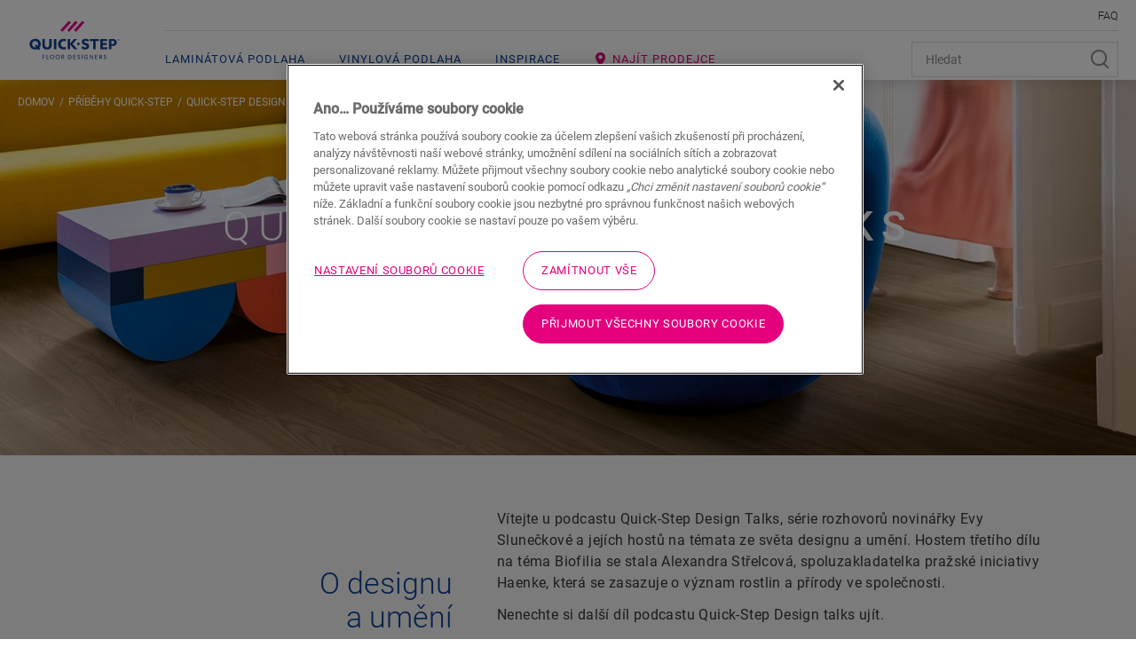

--- FILE ---
content_type: text/html; charset=utf-8
request_url: https://www.quick-step.cz/cs-cz/pribehy/quick-step-design-talks-alexandra-strelcova
body_size: 26550
content:

<!DOCTYPE html>
<html itemscope="" lang="cs-CZ">
<head>
    
    <meta http-equiv="content-type" content="text/html; charset=utf-8">
    <meta name="viewport" content="width=device-width, initial-scale=1.0, maximum-scale=5.0">
    
    <title>Quick-Step Design Talks - Epizoda 3: O biofilii se studiem Haenke</title>
    
                <link href="https://cdn2.quick-step.com" rel="preconnect" />
            <link href="https://www.googletagmanager.com" rel="preconnect" />
            <link href="https://www.google-analytics.com" rel="preconnect" />
            <link href="https://az416426.vo.msecnd.net" rel="preconnect" />
            <link href="https://ajax.googleapis.com" rel="preconnect" />
            <link href="https://www.google.com" rel="preconnect" />
            <link href="https://www.gstatic.com" rel="preconnect" />

    
    
<script type="text/javascript">
    window.dataLayer = window.dataLayer || [];
    var data = { visitor_id : "502be335-0f12-4db4-8fd7-22fb11a04e50", page_language : "cs", country : "cz", brand_id : "qs"};
    window.dataLayer.push(data);
</script>
<script> 
  // Define dataLayer and the gtag function. 
  window.dataLayer = window.dataLayer || []; 
  function gtag(){dataLayer.push(arguments);} 
 
  // Default ad_storage to 'denied'. 
  gtag('consent', 'default', { 
 ad_storage: "denied", 
        analytics_storage: "denied", 
        functionality_storage: "denied", 
        personalization_storage: "denied", 
        security_storage: "denied",
        ad_personalization: "denied",
        ad_user_data: "denied",
'wait_for_update': 500 
  }); 
</script> 

<!-- OneTrust Cookies Consent Notice start for quick-step.cz -->

<script src="https://cdn.cookielaw.org/scripttemplates/otSDKStub.js" data-document-language="true" type="text/javascript" charset="UTF-8" data-domain-script="f011d416-aba5-4a71-bd4e-81ea1c429b79" ></script>
<script type="text/javascript">
function OptanonWrapper() { }
</script>
<!-- OneTrust Cookies Consent Notice end for quick-step.cz --><script>
    (function (w, l) { w[l] = w[l] || []; w[l].push({ 'gtm.start': new Date().getTime(), event: 'gtm.js' }); })(window, 'dataLayer');
</script><script type="text/javascript">
    var appInsights = window.appInsights || function (e) { function n(n) { u[n] = function () { var e = arguments; u.queue.push(function () { u[n].apply(u, e) }) } } var a, c, u = { config: e }, t = window, i = document; for (u.cookie = i.cookie, u.queue = [], a = ["Event", "Exception", "Metric", "PageView", "Trace"]; a.length;)n("track" + a.pop()); return n("setAuthenticatedUserContext"), n("clearAuthenticatedUserContext"), e.disableExceptionTracking || (n("_" + (a = "onerror")), c = t[a], t[a] = function (e, n, t, i, o) { var r = c && c(e, n, t, i, o); return !0 !== r && u["_" + a](e, n, t, i, o), r }), u }({ instrumentationKey: "ca91dbea-279f-4bbe-b47b-d9273c9630fc" });
    (window.appInsights = appInsights).trackPageView();
</script>

    
    <link href="/bundles/css/uf-v2-QSConsumer.css?v=5degw-9rIcqHitUN-ejtCTJcGzF_rslhOZ6haCcnl3M1" rel="stylesheet"/>

    
    
    
            <link rel="preload" href="/node_modules/@unilin/dlw.scbase.staticsite/dist/sites/uf-rebranding/fonts/roboto/roboto-v27-latin-regular.woff2" as="font" type="font/woff2" crossorigin="anonymous" />
        <link rel="preload" href="/node_modules/@unilin/dlw.scbase.staticsite/dist/sites/uf-rebranding/fonts/roboto/roboto-v27-latin-300.woff2" as="font" type="font/woff2" crossorigin="anonymous" />
        <link rel="preload" href="/node_modules/@unilin/dlw.scbase.staticsite/dist/sites/uf-rebranding/fonts/roboto/roboto-v27-latin-500.woff2" as="font" type="font/woff2" crossorigin="anonymous" />

    
                             <script defer src="/dist/projects/uf-basic/js/unilin.fef670fc187c74b991fc.mjs"></script><script defer src="/dist/projects/uf-basic/js/basic.37a48b47979df7bc86d6.mjs"></script>                         <script defer src="/dist/projects/shared/js/alpinejs.36e3486baade02259ef7.mjs"></script>
<script async src="https://www.googletagmanager.com/gtm.js?id=GTM-PPMHT3G"></script>

<script async src="https://az416426.vo.msecnd.net/scripts/a/ai.0.js"></script>    <meta data-recaptcha-url="https://www.google.com/recaptcha/api.js?render=6Lec9Z8UAAAAAHFD_6DEqIX-8PqAgLuq32k0f5Cd&amp;hl=cs&amp;onload=recaptchaLoaded" data-recaptcha-settings data-recaptcha-sitekey="6Lec9Z8UAAAAAHFD_6DEqIX-8PqAgLuq32k0f5Cd" data-recaptcha-showbadge="False"
          data-recaptcha-loadafterpageload="True" data-recaptcha-loaddelay="4000" />
<script>
const body = document.getElementsByTagName("body")[0]; body.dataset.brand = body.dataset.brand.toUpperCase();
</script>

<script data-webid="sapcdp-renderscript" defer src="https://cdns.cdp.gigya.com/websdk.js"></script>

    
            <meta itemprop="server-info" content="RD10C735DFA5F0" />
        <meta itemprop="product-version" content="2.0 Sitecore.Package ??_20260102.1" />
        <meta itemprop="source-version" content="318d2bfdd4f18150e18624a1eb6c513ab40557a5" />
        <meta name="application-context" content="Flooring-QS-Czech-Republic" />
        <meta itemprop="page-id" content="{B61A9B9C-0997-4F3B-BA76-0E7C1DD03B80}" />
        <meta name="google-site-verification" content="TdntUeWFYdiks0lhHTBWaCtA166CO09iy_Mx9eum9zo" />
        <meta name="description" content="Vstupte tentokr&#225;t společně s Quick-Step Design Talks do př&#237;rodn&#237; designov&#233; džungle. " />
        <meta name="content-language" content="cs-CZ" />
        <meta property="og:locale" content="cs-CZ" />
        <meta property="og:site_name" content="Flooring-QS-Czech-Republic" />
        <meta property="og:title" content="Quick-Step Design Talks - Epizoda 3: O biofilii se studiem Haenke" />
        <meta property="og:description" content="Vstupte tentokr&#225;t společně s Quick-Step Design Talks do př&#237;rodn&#237; designov&#233; džungle. " />
        <meta property="og:url" content="https://www.quick-step.cz/cs-cz/pribehy/quick-step-design-talks-alexandra-strelcova" />
        <meta property="og:image" content="https://cdn2.quick-step.com/-/media/images/quick-step/consumer/stories/cz%20podcast/podcast_alexandra_strelcova_768x432.ashx?rev=77979f077c644ad696c8b03e490e63a7" />
        <link rel="canonical" href="https://www.quick-step.cz/cs-cz/pribehy/quick-step-design-talks-alexandra-strelcova" />
        <link rel="icon" href="https://cdn2.quick-step.com/-/media/images/quick-step/consumer/site-configuration/icon.ashx?rev=963912a4033942ebb70dbc68e2d37d45&amp;w=16&amp;h=16&amp;hash=2C9BCFF92BCBD2F1FE57088350C3B17A" type="image/x-icon" sizes="16x16" />
        <link rel="icon" href="https://cdn2.quick-step.com/-/media/images/quick-step/consumer/site-configuration/icon.ashx?rev=963912a4033942ebb70dbc68e2d37d45&amp;w=32&amp;h=32&amp;hash=D572FBED5207A1039C0A5D147879456A" type="image/x-icon" sizes="32x32" />
        <link rel="icon" href="https://cdn2.quick-step.com/-/media/images/quick-step/consumer/site-configuration/icon.ashx?rev=963912a4033942ebb70dbc68e2d37d45&amp;w=96&amp;h=96&amp;hash=6001C08CBB5E58A35F91964485D91B33" type="image/x-icon" sizes="96x96" />
        <link rel="apple-touch-icon" href="https://cdn2.quick-step.com/-/media/images/quick-step/consumer/site-configuration/apple touch/app-logo-quick-step.ashx?rev=94d0b7555b54420cad65069c8e58ec7a&amp;w=152&amp;h=152&amp;hash=103DF44F6B3CC2F4A5F54E1DAEFE2D38" />
        <link rel="apple-touch-icon" href="https://cdn2.quick-step.com/-/media/images/quick-step/consumer/site-configuration/apple touch/app-logo-quick-step.ashx?rev=94d0b7555b54420cad65069c8e58ec7a&amp;w=152&amp;h=152&amp;hash=103DF44F6B3CC2F4A5F54E1DAEFE2D38" sizes="152x152" />
        <link rel="apple-touch-icon" href="https://cdn2.quick-step.com/-/media/images/quick-step/consumer/site-configuration/apple touch/app-logo-quick-step.ashx?rev=94d0b7555b54420cad65069c8e58ec7a&amp;w=167&amp;h=167&amp;hash=853ADDB2C3A5E7FC5B16A497D75853C9" sizes="167x167" />
        <link rel="apple-touch-icon" href="https://cdn2.quick-step.com/-/media/images/quick-step/consumer/site-configuration/apple touch/app-logo-quick-step.ashx?rev=94d0b7555b54420cad65069c8e58ec7a&amp;w=180&amp;h=180&amp;hash=215D46ACFF4A3124A16DD55F1D79F8F8" sizes="180x180" />
        <link rel="alternate" href="https://www.quick-step.cz/cs-cz/pribehy/quick-step-design-talks-alexandra-strelcova" hreflang="cs-CZ" />

    
</head>

<body class="" data-brand="qs">
    <a href="#main" class="a-skip-link">Go to content</a>
    <a href="#global-header-search-input" class="a-skip-link u-hide-until-desktop">Go to search</a>

    
    

<header class="rb rb-header has-secondary" data-component-name="Header" data-webid="header" id="header">    <div class="rb-header__body">
        <div class="o-wrapper rb-header__wrapper">
            <div class="rb-header__brand">
<a href="/cs-cz" data-webid="header-logo-link" ><!-- Generator: Adobe Illustrator 27.5.0, SVG Export Plug-In . SVG Version: 6.00 Build 0)  -->
<svg version="1.0" id="Layer_1" xmlns="http://www.w3.org/2000/svg" xmlns:xlink="http://www.w3.org/1999/xlink" x="0px" y="0px" viewBox="0 0 100 32.9" style="enable-background:new 0 0 100 32.9;" xml:space="preserve" class="u-hide-desktop" data-webid="mobile-header-logo">
<path style="fill-rule:evenodd;clip-rule:evenodd;fill:#EC008C;" d="M34.4,10.5L43.8,0L46,2l-9.4,10.4L34.4,10.5z M51.3,0l-9.4,10.4  l2.2,2L53.5,2L51.3,0z M58.9,0l-9.4,10.4l2.2,2L61.1,2L58.9,0z" />
<path style="fill-rule:evenodd;clip-rule:evenodd;fill:#134395;" d="M12.5,26.1c0-1.2-0.3-2.2-0.8-3.2c-0.6-0.9-1.3-1.6-2.2-2.1  c-0.9-0.5-2-0.7-3.2-0.7c-1.2,0-2.3,0.3-3.3,0.8c-1,0.6-1.7,1.3-2.2,2.2S0,25,0,26.1c0,1.2,0.3,2.2,0.8,3.2c0.6,0.9,1.3,1.6,2.2,2.1  c0.9,0.5,2,0.7,3.2,0.7c1,0,1.9-0.2,2.7-0.6l1.1,1.4l1.8-1.5l-1-1.2c0.3-0.3,0.6-0.7,0.8-1.1C12.3,28.2,12.5,27.2,12.5,26.1z   M7.7,26.4l-1.8,1.5l1.3,1.6c-0.3,0.1-0.7,0.2-1,0.2c-0.7,0-1.2-0.2-1.8-0.5c-0.5-0.3-0.9-0.7-1.2-1.3c-0.3-0.5-0.4-1.1-0.4-1.8  c0-0.7,0.1-1.3,0.4-1.9c0.3-0.5,0.7-1,1.2-1.2c0.5-0.3,1.1-0.4,1.7-0.4c0.7,0,1.2,0.2,1.8,0.5c0.5,0.3,0.9,0.7,1.2,1.3  c0.3,0.5,0.4,1.1,0.4,1.8c0,0.7-0.1,1.3-0.4,1.9c0,0,0,0,0,0l0,0c0,0,0,0,0,0L7.7,26.4z M19.5,29.7c1.6,0,2.4-1,2.4-3v-6.4h2.9v6.6  c0,1.7-0.5,3-1.4,3.9c-0.9,0.9-2.2,1.4-3.9,1.4c-1.7,0-3-0.5-3.9-1.4c-0.9-0.9-1.4-2.2-1.4-3.9v-6.6H17v6.4c0,1,0.2,1.7,0.6,2.2  C18,29.4,18.7,29.7,19.5,29.7z M29.9,20.3h-2.9v11.6h2.9V20.3z M40.4,29.2v2.5c-0.1,0-0.2,0.1-0.3,0.1c-0.7,0.2-1.4,0.3-2.1,0.3  c-1.3,0-2.4-0.2-3.3-0.7c-0.9-0.5-1.7-1.1-2.2-2c-0.5-0.9-0.8-2-0.8-3.2c0-0.8,0.1-1.6,0.4-2.3c0.3-0.7,0.7-1.4,1.3-1.9  c0.5-0.5,1.2-1,2-1.3c0.8-0.3,1.7-0.5,2.6-0.5c0.7,0,1.3,0.1,2,0.2c0.1,0,0.2,0.1,0.3,0.1V23c-0.2-0.1-0.4-0.1-0.5-0.2  c-0.5-0.1-1.1-0.2-1.6-0.2c-1.1,0-2,0.3-2.6,0.9c-0.6,0.6-1,1.5-1,2.5c0,1.1,0.3,1.9,1,2.5c0.6,0.6,1.5,0.9,2.6,0.9  c0.5,0,1.1-0.1,1.7-0.3C40.2,29.3,40.3,29.3,40.4,29.2z M52.9,20.4h-3.4l-4.3,5v-5h-2.8v11.6h2.8v-5.2l4.4,5.2h3.7l-5.4-6.1  L52.9,20.4z M70.8,22.6h-3.6v-2.2h10.1v2.2h-3.6v9.3h-2.9V22.6z M81.4,27.2h4.4V25h-4.4v-2.4h4.9v-2.2h-7.6v11.6h7.8v-2.2h-5.1V27.2  z M92.6,20.4c1.4,0,2.5,0.4,3.3,1c0.8,0.7,1.2,1.6,1.2,2.9c0,1.2-0.4,2.2-1.2,2.9c-0.8,0.7-1.9,1-3.3,1h-1.4v3.7h-2.7V20.4H92.6z   M91.2,26.1h1c1.5,0,2.2-0.6,2.2-1.8c0-0.6-0.2-1.1-0.6-1.4c-0.4-0.3-0.9-0.4-1.6-0.4h-1V26.1z M65.4,26.1c-0.4-0.4-0.9-0.7-1.6-0.9  c-0.2-0.1-0.5-0.2-0.8-0.3l0,0c-0.3-0.1-0.6-0.2-0.9-0.3c-0.6-0.2-1.2-0.5-1.2-1.2c0-0.9,1.1-1,1.5-1c0.8,0,1.9,0.5,2.6,1.2l0,0  l1.2-1.9l0,0c-0.8-0.8-2.4-1.4-3.7-1.4c-1.3,0-2.4,0.3-3.1,0.9c-0.5,0.4-1.2,1.2-1.2,2.6c0,0.9,0.3,1.7,0.9,2.3  c0.4,0.4,0.9,0.7,1.3,0.8l0.1,0.1c0.3,0.1,0.9,0.3,1.3,0.5l0.1,0c0.1,0,0.2,0.1,0.2,0.1l0,0c0,0,0.1,0,0.1,0l0,0l0,0  c0.5,0.2,1.3,0.5,1.3,1.3c0,0.7-0.6,1.2-1.5,1.2c-0.9,0-2.2-0.6-3-1.4l0,0l-1.4,2l0,0c0.6,0.5,2.1,1.8,4.1,1.8c1.3,0,2.4-0.3,3.2-1  c0.9-0.7,1.4-1.7,1.4-2.8C66.4,27.5,66,26.7,65.4,26.1L65.4,26.1z M55.8,25.8c0,0.8-0.6,1.4-1.4,1.4c-0.8,0-1.4-0.6-1.4-1.4  c0-0.8,0.6-1.4,1.4-1.4C55.2,24.4,55.8,25,55.8,25.8z M99.4,21.1c0-0.2-0.2-0.4-0.4-0.4l-0.4,0V22h0.2v-0.5h0.2l0.3,0.5h0.2  l-0.3-0.5C99.2,21.5,99.4,21.4,99.4,21.1z M98.9,21.3h-0.2V21h0.2c0.1,0,0.3,0,0.3,0.2C99.2,21.3,99,21.3,98.9,21.3z M97.9,21.4  c0-0.6,0.5-1,1-1c0.6,0,1,0.5,1,1c0,0.6-0.5,1-1,1C98.4,22.4,97.9,22,97.9,21.4z M98,21.4c0,0.5,0.4,0.9,0.9,0.9  c0.5,0,0.9-0.4,0.9-0.9s-0.4-0.9-0.9-0.9C98.4,20.5,98,20.9,98,21.4z" />
</svg><svg width="284" height="156" viewBox="0 0 284 156" fill="none" xmlns="http://www.w3.org/2000/svg" class="u-hide-until-desktop" data-webid="header-logo">
  <path fill-rule="evenodd" clip-rule="evenodd" d="M106.661 53.363L127.761 29.9055L132.713 34.3598L111.612 57.8172L106.661 53.363ZM144.7 29.9192L123.603 53.3766L128.555 57.8302L149.652 34.3727L144.7 29.9192ZM161.64 29.9204L140.543 53.3778L145.495 57.8314L166.592 34.374L161.64 29.9204Z" fill="#EC008C" />
  <path fill-rule="evenodd" clip-rule="evenodd" d="M57.6 88.56C57.6 85.9 56.97 83.52 55.72 81.47C54.47 79.42 52.77 77.82 50.67 76.71C48.56 75.6 46.16 75.03 43.54 75.03C40.83 75.03 38.37 75.66 36.23 76.89C34.09 78.13 32.41 79.79 31.24 81.83C30.07 83.87 29.48 86.14 29.48 88.56C29.48 91.22 30.11 93.6 31.36 95.66C32.61 97.71 34.31 99.31 36.41 100.42C38.52 101.53 40.92 102.1 43.54 102.1C45.78 102.1 47.85 101.66 49.71 100.82L52.29 103.87L56.27 100.5L53.98 97.79C54.7 97.04 55.33 96.21 55.85 95.3C57.01 93.25 57.6 90.99 57.6 88.56ZM46.76 89.25L42.78 92.62L45.81 96.21C45.1 96.43 44.34 96.55 43.54 96.55C42.06 96.55 40.74 96.19 39.61 95.49C38.48 94.78 37.6 93.81 36.99 92.6C36.39 91.4 36.08 90.03 36.08 88.54C36.08 86.98 36.41 85.58 37.06 84.38C37.72 83.18 38.61 82.24 39.73 81.58C40.85 80.92 42.13 80.59 43.53 80.59C45.01 80.59 46.33 80.95 47.46 81.65C48.59 82.36 49.47 83.33 50.08 84.54C50.68 85.75 50.99 87.11 50.99 88.6C50.99 90.16 50.66 91.56 50.01 92.76C49.99 92.795 49.97 92.8274 49.9501 92.8599L49.95 92.86C49.93 92.8925 49.91 92.925 49.89 92.96L46.76 89.25ZM85.47 126C82.56 126 80.13 123.98 80.13 120.66C80.13 117.35 82.56 115.32 85.47 115.32C88.38 115.32 90.81 117.35 90.81 120.66C90.81 123.97 88.38 126 85.47 126ZM85.47 116.58C83.36 116.58 81.62 118.09 81.62 120.63C81.62 123.15 83.37 124.68 85.47 124.68C87.59 124.68 89.33 123.15 89.33 120.63C89.32 118.09 87.58 116.58 85.47 116.58ZM63.49 120.13V116.68V116.67H67.78V115.46H62.03V125.81H63.49V121.34H67.53V120.13H63.49ZM72.07 115.47V125.82H77.17V124.59H73.53V115.47H72.07ZM94.54 120.66C94.54 123.98 96.97 126 99.88 126C102.79 126 105.22 123.97 105.22 120.66C105.22 117.35 102.79 115.32 99.88 115.32C96.97 115.32 94.54 117.35 94.54 120.66ZM96.03 120.63C96.03 118.09 97.77 116.58 99.88 116.58C102 116.58 103.74 118.09 103.74 120.63C103.74 123.15 102 124.68 99.88 124.68C97.78 124.68 96.03 123.15 96.03 120.63ZM114.81 125.82L112.11 121.36H111V125.82H109.54V115.47H112.46C114.31 115.47 115.96 116.33 115.96 118.38C115.96 120.19 114.7 121.01 113.61 121.21L116.57 125.81H114.81V125.82ZM113.8 117.03C113.34 116.69 112.78 116.65 112.06 116.65H111V120.16H112.07C112.79 120.16 113.34 120.13 113.81 119.8C114.28 119.46 114.47 119.04 114.47 118.4C114.46 117.79 114.27 117.36 113.8 117.03ZM125.88 125.82H129C132.1 125.82 134.47 123.85 134.47 120.64C134.47 117.43 132.1 115.47 129 115.47H125.88V125.82ZM127.33 116.71H129C131.34 116.71 132.99 118.24 132.99 120.63C132.99 123.02 131.34 124.55 129 124.55H127.33V116.71ZM138.79 115.47H144.85V116.68H140.24V119.77H144.59V121H140.24V124.58H144.96V125.81H138.79V115.47ZM148.76 124.26C149.25 124.83 150.29 126 152.1 126C153.91 126 155.71 124.95 155.73 122.93C155.73 121.7 154.99 120.85 153.93 120.35L152.02 119.56C151.4 119.3 150.69 118.94 150.69 117.98C150.69 117.02 151.47 116.54 152.49 116.54C153.51 116.54 154.26 117.11 154.77 117.65L155.53 116.66L155.501 116.631C155.179 116.307 154.208 115.33 152.56 115.33C150.91 115.33 149.23 116.25 149.23 118.09C149.23 119.31 149.88 120.13 150.94 120.63C151.33 120.82 152.05 121.11 152.59 121.32L152.654 121.346C153.2 121.564 154.27 121.993 154.27 123.03C154.27 124.12 153.38 124.77 152.25 124.77C151.12 124.77 150.14 123.99 149.62 123.28L148.76 124.26ZM160.02 125.82V115.47H161.48V125.82H160.02ZM165.79 120.65C165.79 123.87 168.11 126 171.07 126C173.822 126 175.102 124.694 175.418 124.372C175.44 124.35 175.457 124.332 175.47 124.32V120.3H171.27V121.48H174.06V123.77C174.06 123.77 173.29 124.72 171.15 124.72C168.99 124.72 167.29 123.19 167.29 120.64C167.29 118.09 168.92 116.56 171.05 116.56C172.67 116.56 173.63 117.31 174.25 118.03L175.24 117.12C175.211 117.091 175.177 117.056 175.14 117.016C174.665 116.522 173.514 115.32 171.05 115.32C168.12 115.32 165.79 117.43 165.79 120.65ZM187.44 125.82L181.47 117.57C181.47 117.57 181.5 118.97 181.5 120.32V125.82H180.06V115.47H181.59L187.45 123.6C187.45 123.6 187.44 122.32 187.44 120.96V115.47H188.86V125.82H187.44ZM199.84 115.47H193.78V125.81H199.95V124.58H195.23V121H199.58V119.77H195.23V116.68H199.84V115.47ZM209.64 125.82L206.94 121.36H205.83V125.82H204.37V115.47H207.29C209.14 115.47 210.79 116.33 210.79 118.38C210.79 120.19 209.53 121.01 208.44 121.21L211.39 125.81H209.64V125.82ZM208.63 117.03C208.17 116.69 207.61 116.65 206.89 116.65H205.82V120.16H206.89C207.61 120.16 208.16 120.13 208.63 119.8C209.1 119.46 209.29 119.04 209.29 118.4C209.29 117.79 209.1 117.36 208.63 117.03ZM214.47 124.26C214.96 124.83 216 126 217.81 126C219.63 126 221.43 124.95 221.44 122.93C221.44 121.7 220.7 120.85 219.64 120.35L217.73 119.56C217.11 119.3 216.4 118.94 216.4 117.98C216.4 117.02 217.18 116.54 218.2 116.54C219.22 116.54 219.97 117.11 220.48 117.65L221.24 116.66L221.211 116.631C220.889 116.307 219.918 115.33 218.27 115.33C216.62 115.33 214.94 116.25 214.94 118.09C214.94 119.31 215.59 120.13 216.65 120.63C217.04 120.82 217.76 121.11 218.3 121.32L218.364 121.346C218.91 121.564 219.98 121.993 219.98 123.03C219.98 124.12 219.09 124.77 217.96 124.77C216.83 124.77 215.85 123.99 215.33 123.28L214.47 124.26ZM73.19 96.55C76.84 96.55 78.69 94.3 78.69 89.86V75.6H85.12V90.36C85.12 94.12 84.09 97.05 82.05 99.07C80.01 101.09 77.03 102.11 73.19 102.11C69.4 102.11 66.44 101.09 64.39 99.07C62.34 97.06 61.3 94.13 61.3 90.36V75.6H67.73V89.87C67.73 92.08 68.19 93.76 69.08 94.86C69.99 95.98 71.37 96.55 73.19 96.55ZM96.73 75.58H90.3V101.54H96.73V75.58ZM120.3 95.5V101.16C120.08 101.22 119.85 101.28 119.61 101.34C118.04 101.73 116.46 101.93 114.91 101.93C112.08 101.93 109.58 101.4 107.48 100.35C105.39 99.31 103.74 97.78 102.59 95.79C101.44 93.8 100.85 91.39 100.85 88.64C100.85 86.77 101.17 85.01 101.81 83.4C102.44 81.8 103.38 80.36 104.62 79.14C105.85 77.91 107.38 76.94 109.15 76.25C110.93 75.55 112.92 75.2 115.09 75.2C116.6 75.2 118.11 75.38 119.6 75.75C119.84 75.81 120.07 75.87 120.3 75.94V81.56C119.9 81.43 119.5 81.31 119.09 81.21C117.89 80.91 116.68 80.76 115.52 80.76C113.07 80.76 111.09 81.47 109.65 82.88C108.2 84.29 107.47 86.21 107.47 88.6C107.47 90.99 108.2 92.9 109.65 94.29C111.09 95.67 113.09 96.37 115.59 96.37C116.71 96.37 117.97 96.18 119.33 95.8C119.66 95.71 119.98 95.61 120.3 95.5ZM148.2 75.59H140.66L131.1 86.86V75.59H124.77V101.54H131.1V89.76L141.05 101.54H149.29L137.08 87.95L148.2 75.59ZM188.51 80.62H180.36V75.59H203.09V80.62H194.94V101.54H188.51V80.62ZM212.27 90.91H222.19V86.02H212.27V80.55H223.31V75.59H206.22V101.54H223.8V96.58H212.27V90.91ZM237.5 75.59C240.6 75.59 243.08 76.38 244.88 77.94C246.66 79.49 247.57 81.64 247.57 84.34C247.57 87.08 246.67 89.25 244.91 90.8C243.14 92.36 240.63 93.15 237.46 93.15H234.31V101.55H228.23V75.59H237.5ZM234.31 88.46H236.48C239.78 88.46 241.45 87.07 241.45 84.33C241.45 82.98 241.03 81.95 240.18 81.27C239.35 80.61 238.11 80.27 236.48 80.27H234.31V88.46ZM176.4 88.5C175.57 87.69 174.36 86.99 172.79 86.41C172.36 86.24 171.67 85.98 170.95 85.71L170.88 85.69C170.2 85.44 169.43 85.15 168.87 84.93C167.54 84.42 166.24 83.79 166.24 82.31C166.24 80.22 168.6 79.99 169.62 79.99C171.5 79.99 173.82 81.04 175.4 82.6L175.47 82.67L178.12 78.32L178.08 78.28C176.2 76.42 172.71 75.07 169.77 75.07C166.9 75.07 164.44 75.81 162.85 77.16C161.82 78.01 160.1 79.88 160.1 82.92C160.1 85.04 160.77 86.7 162.16 87.99C163.14 88.94 164.29 89.45 164.97 89.75L165.29 89.9C165.95 90.18 167.29 90.67 168.19 90.99L168.43 91.08C168.613 91.1469 168.791 91.2102 168.96 91.2697L168.961 91.27C169.069 91.3082 169.172 91.3448 169.27 91.38L169.31 91.4L169.318 91.4028C170.518 91.8428 172.32 92.5037 172.32 94.24C172.32 95.86 170.96 96.9 168.86 96.9C166.81 96.9 163.9 95.5 162.09 93.65L162.02 93.58L158.94 98.12L158.99 98.17C160.27 99.35 163.74 102.1 168.28 102.1C171.19 102.1 173.59 101.37 175.39 99.93C177.35 98.4 178.48 96.11 178.48 93.64C178.48 91.64 177.79 89.94 176.42 88.57L176.4 88.5ZM154.85 87.91C154.85 89.6939 153.404 91.14 151.62 91.14C149.836 91.14 148.39 89.6939 148.39 87.91C148.39 86.1261 149.836 84.68 151.62 84.68C153.404 84.68 154.85 86.1261 154.85 87.91ZM252.57 77.37C252.57 76.86 252.17 76.58 251.72 76.58L250.78 76.57V79.29H251.2V78.16H251.54L252.19 79.29H252.7L251.97 78.12C252.22 78.07 252.57 77.88 252.57 77.37ZM251.57 77.82H251.21V76.94H251.57C251.86 76.94 252.14 77.02 252.14 77.38C252.13 77.73 251.86 77.82 251.57 77.82ZM249.29 77.94C249.29 76.62 250.32 75.59 251.64 75.59C252.95 75.59 253.99 76.62 253.99 77.94C253.99 79.26 252.95 80.29 251.64 80.29C250.32 80.29 249.29 79.26 249.29 77.94ZM249.6 77.93C249.6 79.06 250.51 79.97 251.64 79.97C252.76 79.98 253.68 79.06 253.68 77.93C253.68 76.8 252.76 75.89 251.64 75.89C250.51 75.89 249.6 76.8 249.6 77.93Z" fill="#134395" />
</svg></a>            </div>

<nav class="rb-header__primary js-primary-header">
    <div class="rb-nav__left js-nav-left rb-header-panel" id="header-nav">
        <button type="button"
                class="rb-header-icon rb-header-icon--panel js-close-menu rb-header-panel__close">
            <span class="u-sr">Close menu</span>
            

<svg class="" >
    <use xlink:href="/node_modules/@unilin/dlw.scbase.staticsite/dist/sites/uf-rebranding/content/icons/svg/svg-symbols-qs.svg#close" href="/node_modules/@unilin/dlw.scbase.staticsite/dist/sites/uf-rebranding/content/icons/svg/svg-symbols-qs.svg#close"></use>
</svg>

        </button>

        <ul class="o-list rb-nav__items">


<li class="rb-nav-item  js-nav-item  has-doormat"
    data-webid="primary-nav-section-Laminaat">

    <a href="/cs-cz/laminat" aria-controls="doormat-Laminaat" data-webid="primary-section-link" class="rb-nav-item__link js-doormat-link" data-toggle-scroll="false" data-component-name="HeaderPanel" >    <span data-webid="section-link-label">Laminátová podlaha</span>


<svg class="rb-nav-item__navigate" data-webid="section-link-chevron-right">
    <use xlink:href="/node_modules/@unilin/dlw.scbase.staticsite/dist/sites/uf-rebranding/content/icons/svg/svg-symbols-qs.svg#arrow" href="/node_modules/@unilin/dlw.scbase.staticsite/dist/sites/uf-rebranding/content/icons/svg/svg-symbols-qs.svg#arrow"></use>
</svg>
</a>

        <div class="rb-doormat rb-doormat--4 js-doormat rb-header-panel" data-webid="primary-nav-doormat" id="doormat-Laminaat">
            <div class="o-wrapper rb-doormat__wrapper">
                <div class="rb-doormat__inner">
                    <div class="rb-doormat__heading js-doormat-heading" data-webid="primary-nav-doormat-heading">
                            <div class="rb-doormat__poster" data-webid="primary-nav-doormat-heading-background">
                                <img src="https://cdn2.quick-step.com/-/media/images/quick-step/consumer/shared-configuration/header/quick-step-laminate-imd8243-natural-herringbone-office-floor-500x300.ashx?rev=353926bd80ae4265a240c8ba09f5d4ff&amp;h=300&amp;w=500&amp;la=cs-CZ&amp;hash=5E9620C7F821C93C2FDC4465CFFC8E43" sizes="(min-width: 61.25em) 33vw, 100vw" height="300" decoding="async" loading="lazy" srcset="https://cdn2.quick-step.com/-/media/images/quick-step/consumer/shared-configuration/header/quick-step-laminate-imd8243-natural-herringbone-office-floor-500x300.ashx?rev=353926bd80ae4265a240c8ba09f5d4ff&amp;mw=240&amp;hash=6505CA58F45C0F7A460E51A7E03B1C9A 240w, https://cdn2.quick-step.com/-/media/images/quick-step/consumer/shared-configuration/header/quick-step-laminate-imd8243-natural-herringbone-office-floor-500x300.ashx?rev=353926bd80ae4265a240c8ba09f5d4ff&amp;mw=360&amp;hash=C629FA7E0C0B48DB4EEBE6CCE7CA6408 360w, https://cdn2.quick-step.com/-/media/images/quick-step/consumer/shared-configuration/header/quick-step-laminate-imd8243-natural-herringbone-office-floor-500x300.ashx?rev=353926bd80ae4265a240c8ba09f5d4ff&amp;mw=414&amp;hash=4C4CF229BC48DDCBF4DC638803BD3D5A 414w, https://cdn2.quick-step.com/-/media/images/quick-step/consumer/shared-configuration/header/quick-step-laminate-imd8243-natural-herringbone-office-floor-500x300.ashx?rev=353926bd80ae4265a240c8ba09f5d4ff&amp;mw=500&amp;hash=978339C01BA12378C94AF49F1DC4CB64 500w" class="o-fit" width="500" alt="Oseba sedi v pisarniškem stolu v prostoru z laminatnimi tlemi v vzorcu ribja kost, pisalno mizo in modernimi pohištvom." />
                            </div>

<div class="rb-overlay rb-doormat__overlay rb-overlay--full-1" data-webid="overlay" ></div>

                        <div class="rb-doormat__nav">
                            <button type="button"
                                    class="rb-header-icon rb-header-icon--panel js-close-menu rb-header-panel__close"
                                    data-webid="primary-nav-doormat-heading-close">
                                <span class="u-sr">Close menu</span>
                                

<svg class="" >
    <use xlink:href="/node_modules/@unilin/dlw.scbase.staticsite/dist/sites/uf-rebranding/content/icons/svg/svg-symbols-qs.svg#close" href="/node_modules/@unilin/dlw.scbase.staticsite/dist/sites/uf-rebranding/content/icons/svg/svg-symbols-qs.svg#close"></use>
</svg>

                            </button>

                            <button type="button"
                                    class="rb-header-icon rb-header-icon--panel rb-header-icon--back js-panel__close"
                                    data-webid="primary-nav-doormat-heading-back">
                                <span class="u-sr">Back to main menu</span>
                                

<svg class="" >
    <use xlink:href="/node_modules/@unilin/dlw.scbase.staticsite/dist/sites/uf-rebranding/content/icons/svg/svg-symbols-qs.svg#arrow-variant" href="/node_modules/@unilin/dlw.scbase.staticsite/dist/sites/uf-rebranding/content/icons/svg/svg-symbols-qs.svg#arrow-variant"></use>
</svg>

                            </button>
                        </div>



                        <div class="rb-doormat__body">
                            <div class="rb-doormat__ttl">
<a href="/cs-cz/laminat" rel="" >                                    <span data-webid="primary-nav-doormat-heading-title">Laminátová podlaha</span>
</a>                            </div>

                        </div>
                    </div>

                        <div class="rb-doormat__columns">
    <div data-webid="primary-nav-section-column">
        <ul class="o-list rb-doormat-items">
                <li class="rb-doormat-item rb-doormat-item--title">
            <span data-webid="label">Informace o laminátových podlahách</span>
    </li>
    <li class="rb-doormat-item">
<a href="/cs-cz/laminat" class="rb-link rb-doormat-item__link rb-link-wrapper" data-webid="primary-nav-section-column-link" >                <span data-webid="label">Laminátová podlaha</span>
</a>    </li>
    <li class="rb-doormat-item">
<a href="/cs-cz/laminat/vodeodolna-laminatova-podlaha" class="rb-link rb-doormat-item__link rb-link-wrapper" data-webid="primary-nav-section-column-link" >                <span data-webid="label">Voděodolná laminátová podlaha</span>
</a>    </li>
    <li class="rb-doormat-item">
<a href="/cs-cz/laminat/prislusenstvi" class="rb-link rb-doormat-item__link rb-link-wrapper" data-webid="primary-nav-section-column-link" >                <span data-webid="label">Laminátové příslušenství</span>
</a>    </li>
    <li class="rb-doormat-item">
<a href="/cs-cz/podlahove-vytapeni" class="rb-link rb-doormat-item__link rb-link-wrapper" data-webid="primary-nav-section-column-link" >                <span data-webid="label">Podlahové vytápění</span>
</a>    </li>
    <li class="rb-doormat-item">
<a href="/cs-cz/udrzitelne-podlahy/laminatove-podlahy-udrzitelnost" class="rb-link rb-doormat-item__link rb-link-wrapper" data-webid="primary-nav-section-column-link" >                <span data-webid="label">Udržitelnost laminátové podlahy</span>
</a>    </li>

        </ul>

    </div>
    <div data-webid="primary-nav-section-column">
        <ul class="o-list rb-doormat-items">
                <li class="rb-doormat-item rb-doormat-item--title">
            <span data-webid="label">Příslušenství</span>
    </li>
    <li class="rb-doormat-item">
<a href="/cs-cz/laminat/pokladka" class="rb-link rb-doormat-item__link rb-link-wrapper" data-webid="primary-nav-section-column-link" >                <span data-webid="label">Instalace laminátové podlahy</span>
</a>    </li>
    <li class="rb-doormat-item">
<a href="/cs-cz/laminat/dokonceni" class="rb-link rb-doormat-item__link rb-link-wrapper" data-webid="primary-nav-section-column-link" >                <span data-webid="label">Dokončení laminátové podlahy</span>
</a>    </li>
    <li class="rb-doormat-item">
<a href="/cs-cz/laminat/cisteni" class="rb-link rb-doormat-item__link rb-link-wrapper" data-webid="primary-nav-section-column-link" >                <span data-webid="label">Čištění laminátové podlahy</span>
</a>    </li>
    <li class="rb-doormat-item">
<a href="/cs-cz/nejcastejsi-dotazy/laminatova-podlaha" class="rb-link rb-doormat-item__link rb-link-wrapper" data-webid="primary-nav-section-column-link" >                <span data-webid="label">Nejčastější dotazy</span>
</a>    </li>

        </ul>

    </div>
    <div data-webid="primary-nav-section-column">
        <ul class="o-list rb-doormat-items">
                <li class="rb-doormat-item rb-doormat-item--title">
            <span data-webid="label">Populární</span>
    </li>
    <li class="rb-doormat-item">
<a href="/cs-cz/laminat/laminatove-podlahy-ve-vzoru-rybi-kosti" class="rb-link rb-doormat-item__link rb-link-wrapper" data-webid="primary-nav-section-column-link" >                <span data-webid="label">Laminátové podlahy ve vzoru rybí kosti</span>
</a>    </li>
    <li class="rb-doormat-item">
<a href="/cs-cz/laminat/dubova-laminatova-podlaha" class="rb-link rb-doormat-item__link rb-link-wrapper" data-webid="primary-nav-section-column-link" >                <span data-webid="label">Dubová laminátová podlaha</span>
</a>    </li>
    <li class="rb-doormat-item">
<a href="/cs-cz/laminat/laminatove-dlazdice" class="rb-link rb-doormat-item__link rb-link-wrapper" data-webid="primary-nav-section-column-link" >                <span data-webid="label">Laminátové dlaždice</span>
</a>    </li>
    <li class="rb-doormat-item">
<a href="/cs-cz/laminat/laminatova-podlaha-8-mm" class="rb-link rb-doormat-item__link rb-link-wrapper" data-webid="primary-nav-section-column-link" >                <span data-webid="label">Laminátová podlaha 8mm</span>
</a>    </li>
    <li class="rb-doormat-item">
<a href="/cs-cz/laminat/laminatova-podlaha-12-mm" class="rb-link rb-doormat-item__link rb-link-wrapper" data-webid="primary-nav-section-column-link" >                <span data-webid="label">Laminátová podlaha 12mm</span>
</a>    </li>
    <li class="rb-doormat-item">
<a href="/cs-cz/laminat/laminatova-podlaha-bila" class="rb-link rb-doormat-item__link rb-link-wrapper" data-webid="primary-nav-section-column-link" >                <span data-webid="label">Laminátová podlaha bílá</span>
</a>    </li>
    <li class="rb-doormat-item">
<a href="/cs-cz/laminat/lamin&#225;tov&#225; podlaha šed&#225;" class="rb-link rb-doormat-item__link rb-link-wrapper" data-webid="primary-nav-section-column-link" >                <span data-webid="label">Laminátová podlaha šedá</span>
</a>    </li>
    <li class="rb-doormat-item">
<a href="/cs-cz/laminat/cerna-laminatova-podlaha" class="rb-link rb-doormat-item__link rb-link-wrapper" data-webid="primary-nav-section-column-link" >                <span data-webid="label">Černá laminátová podlaha</span>
</a>    </li>
    <li class="rb-doormat-item">
<a href="/cs-cz/laminat/svetla-laminatova-podlaha" class="rb-link rb-doormat-item__link rb-link-wrapper" data-webid="primary-nav-section-column-link" >                <span data-webid="label">Světlé laminátové podlahy</span>
</a>    </li>

        </ul>

    </div>
                        </div>

                        <div class="rb-doormat__button">
<a href="/cs-cz/najdete-svou-podlahu?filter=FloorTypeCode.eq.LMP" class="rb-btn--primary rb-btn--primary   rb-btn rb-btn--primary   rb-btn rb-btn" data-webid="primary-nav-doormat-button" >                                <span class="rb-btn__label">
                                    Všechny lamin&#225;tov&#233; podlahy
                                </span>
</a>                        </div>
                </div>

<div class="rb-doormat-cta" data-webid="primary-nav-doormat-cta">
<img src="https://cdn2.quick-step.com/-/media/images/quick-step/consumer/shared-configuration/header/quick-step-laminate-imd8243-natural-herringbone-office-floor-960x803.ashx?rev=3c3d85114a0249d189c10a5b22c5fdc6&amp;h=803&amp;w=960&amp;la=cs-CZ&amp;hash=5A55B35F153B1702F2CF6D7AC1BC7786" data-webid="primary-nav-doormat-cta-image" sizes="(min-width: 61.25em) 33vw, 100vw" height="803" decoding="async" loading="lazy" srcset="https://cdn2.quick-step.com/-/media/images/quick-step/consumer/shared-configuration/header/quick-step-laminate-imd8243-natural-herringbone-office-floor-960x803.ashx?rev=3c3d85114a0249d189c10a5b22c5fdc6&amp;mw=240&amp;hash=862FA0449F692914057FA7BCBA827B81 240w, https://cdn2.quick-step.com/-/media/images/quick-step/consumer/shared-configuration/header/quick-step-laminate-imd8243-natural-herringbone-office-floor-960x803.ashx?rev=3c3d85114a0249d189c10a5b22c5fdc6&amp;mw=360&amp;hash=54A275A354B8A61A4768F635CA22FE51 360w, https://cdn2.quick-step.com/-/media/images/quick-step/consumer/shared-configuration/header/quick-step-laminate-imd8243-natural-herringbone-office-floor-960x803.ashx?rev=3c3d85114a0249d189c10a5b22c5fdc6&amp;mw=414&amp;hash=1B0C5C5932FB6E27BC543044489DB52F 414w, https://cdn2.quick-step.com/-/media/images/quick-step/consumer/shared-configuration/header/quick-step-laminate-imd8243-natural-herringbone-office-floor-960x803.ashx?rev=3c3d85114a0249d189c10a5b22c5fdc6&amp;mw=576&amp;hash=C617AE2CDE6B48DB3913F7BC4E7F566B 576w, https://cdn2.quick-step.com/-/media/images/quick-step/consumer/shared-configuration/header/quick-step-laminate-imd8243-natural-herringbone-office-floor-960x803.ashx?rev=3c3d85114a0249d189c10a5b22c5fdc6&amp;mw=768&amp;hash=3C19D8C19A32D7A98C3AB402784D012D 768w, https://cdn2.quick-step.com/-/media/images/quick-step/consumer/shared-configuration/header/quick-step-laminate-imd8243-natural-herringbone-office-floor-960x803.ashx?rev=3c3d85114a0249d189c10a5b22c5fdc6&amp;mw=960&amp;hash=ECA77905F7485C38B5980AB3483EA477 960w" class="o-fit" width="960" alt="Oseba sedi v pisarniškem stolu v prostoru z laminatnimi tlemi v vzorcu ribja kost, pisalno mizo in modernimi pohištvom." />
<div class="rb-overlay 0 1" data-webid="overlay" ></div>

<a href="/cs-cz/laminat/laminatove-podlahy-ve-vzoru-rybi-kosti" class="rb-doormat-cta__body" rel="" data-webid="primary-nav-doormat-cta-link" >            <span class="rb-doormat-cta__lbl" data-webid="primary-nav-doormat-cta-link-label">Novinka</span>
            <span class="rb-doormat-cta__ttl" data-webid="primary-nav-doormat-cta-link-title">Impressive Design</span>
            <span class="rb-doormat-cta__sub" data-webid="primary-nav-doormat-cta-link-subtitle">
                <span>Laminát v rybím vzoru</span>
                

<svg class="" >
    <use xlink:href="/node_modules/@unilin/dlw.scbase.staticsite/dist/sites/uf-rebranding/content/icons/svg/svg-symbols-qs.svg#chevron-right" href="/node_modules/@unilin/dlw.scbase.staticsite/dist/sites/uf-rebranding/content/icons/svg/svg-symbols-qs.svg#chevron-right"></use>
</svg>

            </span>
</a></div>
            </div>
        </div>
</li>










<li class="rb-nav-item  js-nav-item  has-doormat"
    data-webid="primary-nav-section-Vinyl">

            <button type="button"
                class="rb-nav-item__link js-doormat-link"
                aria-controls="doormat-Vinyl"
                data-component-name="HeaderPanel"
                data-toggle-scroll="false"
                data-webid="primary-section-link">
                <span data-webid="section-link-label">Vinylová podlaha</span>


<svg class="rb-nav-item__navigate" data-webid="section-link-chevron-right">
    <use xlink:href="/node_modules/@unilin/dlw.scbase.staticsite/dist/sites/uf-rebranding/content/icons/svg/svg-symbols-qs.svg#arrow" href="/node_modules/@unilin/dlw.scbase.staticsite/dist/sites/uf-rebranding/content/icons/svg/svg-symbols-qs.svg#arrow"></use>
</svg>

        </button>


        <div class="rb-doormat rb-doormat--4 js-doormat rb-header-panel" data-webid="primary-nav-doormat" id="doormat-Vinyl">
            <div class="o-wrapper rb-doormat__wrapper">
                <div class="rb-doormat__inner">
                    <div class="rb-doormat__heading js-doormat-heading" data-webid="primary-nav-doormat-heading">
                            <div class="rb-doormat__poster" data-webid="primary-nav-doormat-heading-background">
                                <img src="https://cdn2.quick-step.com/-/media/images/quick-step/consumer/shared-configuration/header/quick-step-vinyl-avmpu40318-header-500x300.ashx?rev=9b4c08ccaf9b4f4a97d5f9bd00230c60&amp;h=300&amp;w=500&amp;la=cs-CZ&amp;hash=B968E298DAC07400A11B619385D16006" sizes="(min-width: 61.25em) 33vw, 100vw" height="300" decoding="async" loading="lazy" srcset="https://cdn2.quick-step.com/-/media/images/quick-step/consumer/shared-configuration/header/quick-step-vinyl-avmpu40318-header-500x300.ashx?rev=9b4c08ccaf9b4f4a97d5f9bd00230c60&amp;mw=240&amp;hash=64AFF851C6965DEBBD0A24492C917DD3 240w, https://cdn2.quick-step.com/-/media/images/quick-step/consumer/shared-configuration/header/quick-step-vinyl-avmpu40318-header-500x300.ashx?rev=9b4c08ccaf9b4f4a97d5f9bd00230c60&amp;mw=360&amp;hash=48BF31FBFFE7DD11B6424A062767E7CE 360w, https://cdn2.quick-step.com/-/media/images/quick-step/consumer/shared-configuration/header/quick-step-vinyl-avmpu40318-header-500x300.ashx?rev=9b4c08ccaf9b4f4a97d5f9bd00230c60&amp;mw=414&amp;hash=CF28D93F5C58825B07BF9494C31050A5 414w, https://cdn2.quick-step.com/-/media/images/quick-step/consumer/shared-configuration/header/quick-step-vinyl-avmpu40318-header-500x300.ashx?rev=9b4c08ccaf9b4f4a97d5f9bd00230c60&amp;mw=500&amp;hash=CE22C167B0F7B3DDA16A3A6F2FE7ACE4 500w" class="o-fit" width="500" alt="Rodina snídá v jídelně s vinylovou podlahou" />
                            </div>

<div class="rb-overlay rb-doormat__overlay rb-overlay--full-1" data-webid="overlay" ></div>

                        <div class="rb-doormat__nav">
                            <button type="button"
                                    class="rb-header-icon rb-header-icon--panel js-close-menu rb-header-panel__close"
                                    data-webid="primary-nav-doormat-heading-close">
                                <span class="u-sr">Close menu</span>
                                

<svg class="" >
    <use xlink:href="/node_modules/@unilin/dlw.scbase.staticsite/dist/sites/uf-rebranding/content/icons/svg/svg-symbols-qs.svg#close" href="/node_modules/@unilin/dlw.scbase.staticsite/dist/sites/uf-rebranding/content/icons/svg/svg-symbols-qs.svg#close"></use>
</svg>

                            </button>

                            <button type="button"
                                    class="rb-header-icon rb-header-icon--panel rb-header-icon--back js-panel__close"
                                    data-webid="primary-nav-doormat-heading-back">
                                <span class="u-sr">Back to main menu</span>
                                

<svg class="" >
    <use xlink:href="/node_modules/@unilin/dlw.scbase.staticsite/dist/sites/uf-rebranding/content/icons/svg/svg-symbols-qs.svg#arrow-variant" href="/node_modules/@unilin/dlw.scbase.staticsite/dist/sites/uf-rebranding/content/icons/svg/svg-symbols-qs.svg#arrow-variant"></use>
</svg>

                            </button>
                        </div>



                        <div class="rb-doormat__body">
                            <div class="rb-doormat__ttl">
                                    <span data-webid="primary-nav-doormat-heading-title">Vinylová podlaha</span>
                            </div>

                        </div>
                    </div>

                        <div class="rb-doormat__columns">
    <div data-webid="primary-nav-section-column">
        <ul class="o-list rb-doormat-items">
                <li class="rb-doormat-item rb-doormat-item--title">
            <span data-webid="label">Informace o vinylové podlahy</span>
    </li>
    <li class="rb-doormat-item">
<a href="/cs-cz/vinyl" class="rb-link rb-doormat-item__link rb-link-wrapper" data-webid="primary-nav-section-column-link" >                <span data-webid="label">Vinylová podlaha</span>
</a>    </li>
    <li class="rb-doormat-item">
<a href="/cs-cz/vinyl/alphavinyl" class="rb-link rb-doormat-item__link rb-link-wrapper" data-webid="primary-nav-section-column-link" >                <span data-webid="label">Alpha Vinyl: pevné podlahy s vynikajícími vlastnostmi</span>
</a>    </li>
    <li class="rb-doormat-item">
<a href="/cs-cz/vinyl/vinylflex" class="rb-link rb-doormat-item__link rb-link-wrapper" data-webid="primary-nav-section-column-link" >                <span data-webid="label">Vinyl Flex: podlahy pro maximální pohodlí</span>
</a>    </li>
    <li class="rb-doormat-item">
<a href="/cs-cz/vinyl/prislusenstvi" class="rb-link rb-doormat-item__link rb-link-wrapper" data-webid="primary-nav-section-column-link" >                <span data-webid="label">Příslušenství</span>
</a>    </li>
    <li class="rb-doormat-item">
<a href="/cs-cz/podlahove-vytapeni" class="rb-link rb-doormat-item__link rb-link-wrapper" data-webid="primary-nav-section-column-link" >                <span data-webid="label">Podlahové vytápění</span>
</a>    </li>
    <li class="rb-doormat-item">
<a href="/cs-cz/udrzitelne-podlahy/vinylove-podlahy-udrzitelnost" class="rb-link rb-doormat-item__link rb-link-wrapper" data-webid="primary-nav-section-column-link" >                <span data-webid="label">Promyšlené vinylová podlaha</span>
</a>    </li>

        </ul>

    </div>
    <div data-webid="primary-nav-section-column">
        <ul class="o-list rb-doormat-items">
                <li class="rb-doormat-item rb-doormat-item--title">
            <span data-webid="label">Příslušenství</span>
    </li>
    <li class="rb-doormat-item">
<a href="/cs-cz/vinyl/pokladka" class="rb-link rb-doormat-item__link rb-link-wrapper" data-webid="primary-nav-section-column-link" >                <span data-webid="label">Pokládka vinylové podlahy</span>
</a>    </li>
    <li class="rb-doormat-item">
<a href="/cs-cz/vinyl/dokonceni" class="rb-link rb-doormat-item__link rb-link-wrapper" data-webid="primary-nav-section-column-link" >                <span data-webid="label">Začištění vinylové podlahy</span>
</a>    </li>
    <li class="rb-doormat-item">
<a href="/cs-cz/vinyl/cisteni" class="rb-link rb-doormat-item__link rb-link-wrapper" data-webid="primary-nav-section-column-link" >                <span data-webid="label">Čištění vinylové podlahy</span>
</a>    </li>
    <li class="rb-doormat-item">
<a href="/cs-cz/nejcastejsi-dotazy/vinylova-podlaha" class="rb-link rb-doormat-item__link rb-link-wrapper" data-webid="primary-nav-section-column-link" >                <span data-webid="label">Často kladené otázky</span>
</a>    </li>

        </ul>

    </div>
    <div data-webid="primary-nav-section-column">
        <ul class="o-list rb-doormat-items">
                <li class="rb-doormat-item rb-doormat-item--title">
            <span data-webid="label">Populární</span>
    </li>
    <li class="rb-doormat-item">
<a href="/cs-cz/vinyl/vinylova-podlaha-click" class="rb-link rb-doormat-item__link rb-link-wrapper" data-webid="primary-nav-section-column-link" >                <span data-webid="label">Vinylová podlaha click</span>
</a>    </li>
    <li class="rb-doormat-item">
<a href="/cs-cz/vinyl/vinylove-podlahy-dub" class="rb-link rb-doormat-item__link rb-link-wrapper" data-webid="primary-nav-section-column-link" >                <span data-webid="label">Vinylové podlahy dub</span>
</a>    </li>
    <li class="rb-doormat-item">
<a href="/cs-cz/vinyl/vinylova-podlaha-v-rybi-kosti" class="rb-link rb-doormat-item__link rb-link-wrapper" data-webid="primary-nav-section-column-link" >                <span data-webid="label">Vinylová podlaha v rybí kosti</span>
</a>    </li>
    <li class="rb-doormat-item">
<a href="/cs-cz/vinyl/vinylove-prkenne-podlahy" class="rb-link rb-doormat-item__link rb-link-wrapper" data-webid="primary-nav-section-column-link" >                <span data-webid="label">Vinylové prkenné podlahy</span>
</a>    </li>
    <li class="rb-doormat-item">
<a href="/cs-cz/vinyl/vinylove-podlahove-dlazdice" class="rb-link rb-doormat-item__link rb-link-wrapper" data-webid="primary-nav-section-column-link" >                <span data-webid="label">Vinylové dlaždice</span>
</a>    </li>
    <li class="rb-doormat-item">
<a href="/cs-cz/vinyl/vinylove-podlahy-s-efektem-dreva" class="rb-link rb-doormat-item__link rb-link-wrapper" data-webid="primary-nav-section-column-link" >                <span data-webid="label">Vinylové podlahy s efektem dřeva</span>
</a>    </li>

        </ul>

    </div>
                        </div>

                        <div class="rb-doormat__button">
<a href="/cs-cz/najdete-svou-podlahu?filter=FloorTypeCode.eq.LVT" class="rb-btn--primary rb-btn--primary   rb-btn rb-btn--primary   rb-btn rb-btn" data-webid="primary-nav-doormat-button" >                                <span class="rb-btn__label">
                                    Všechny vinylov&#233; podlahy
                                </span>
</a>                        </div>
                </div>

<div class="rb-doormat-cta" data-webid="primary-nav-doormat-cta">
<img src="https://cdn2.quick-step.com/-/media/images/quick-step/consumer/shared-configuration/header/quick-step-vinyl-avmpu40318-header-768x432.ashx?rev=db89676c3caa4f5ca6fbe7d3d4cb1503&amp;h=432&amp;w=768&amp;la=cs-CZ&amp;hash=450E0CF47EC004CEEA050622B1249BDA" data-webid="primary-nav-doormat-cta-image" sizes="(min-width: 61.25em) 33vw, 100vw" height="432" decoding="async" loading="lazy" srcset="https://cdn2.quick-step.com/-/media/images/quick-step/consumer/shared-configuration/header/quick-step-vinyl-avmpu40318-header-768x432.ashx?rev=db89676c3caa4f5ca6fbe7d3d4cb1503&amp;mw=240&amp;hash=F50C4AF2990B77A70C5110F2C44298A9 240w, https://cdn2.quick-step.com/-/media/images/quick-step/consumer/shared-configuration/header/quick-step-vinyl-avmpu40318-header-768x432.ashx?rev=db89676c3caa4f5ca6fbe7d3d4cb1503&amp;mw=360&amp;hash=B56189BEA4184080753829F55567A38D 360w, https://cdn2.quick-step.com/-/media/images/quick-step/consumer/shared-configuration/header/quick-step-vinyl-avmpu40318-header-768x432.ashx?rev=db89676c3caa4f5ca6fbe7d3d4cb1503&amp;mw=414&amp;hash=CA761DFB7ABD08961FFA7B78747E8068 414w, https://cdn2.quick-step.com/-/media/images/quick-step/consumer/shared-configuration/header/quick-step-vinyl-avmpu40318-header-768x432.ashx?rev=db89676c3caa4f5ca6fbe7d3d4cb1503&amp;mw=576&amp;hash=2239F716501CD8D19C19B4E34EB03988 576w, https://cdn2.quick-step.com/-/media/images/quick-step/consumer/shared-configuration/header/quick-step-vinyl-avmpu40318-header-768x432.ashx?rev=db89676c3caa4f5ca6fbe7d3d4cb1503&amp;mw=768&amp;hash=16CF3D33193D5A639C7D75CEA1B44B18 768w" class="o-fit" width="768" alt="Rodina snídá v jídelně s vinylovou podlahou" />
<div class="rb-overlay 0 1" data-webid="overlay" ></div>

<a href="/cs-cz/vinyl/alphavinyl" class="rb-doormat-cta__body" rel="" data-webid="primary-nav-doormat-cta-link" >            <span class="rb-doormat-cta__lbl" data-webid="primary-nav-doormat-cta-link-label">Novinka</span>
            <span class="rb-doormat-cta__ttl" data-webid="primary-nav-doormat-cta-link-title">Alpha Vinyl</span>
            <span class="rb-doormat-cta__sub" data-webid="primary-nav-doormat-cta-link-subtitle">
                <span>Pevné podlahy s vynikajícími vlastnostmi</span>
                

<svg class="" >
    <use xlink:href="/node_modules/@unilin/dlw.scbase.staticsite/dist/sites/uf-rebranding/content/icons/svg/svg-symbols-qs.svg#chevron-right" href="/node_modules/@unilin/dlw.scbase.staticsite/dist/sites/uf-rebranding/content/icons/svg/svg-symbols-qs.svg#chevron-right"></use>
</svg>

            </span>
</a></div>
            </div>
        </div>
</li>










<li class="rb-nav-item  js-nav-item  has-doormat"
    data-webid="primary-nav-section-Inspiration">

            <button type="button"
                class="rb-nav-item__link js-doormat-link"
                aria-controls="doormat-Inspiration"
                data-component-name="HeaderPanel"
                data-toggle-scroll="false"
                data-webid="primary-section-link">
                <span data-webid="section-link-label">Inspirace</span>


<svg class="rb-nav-item__navigate" data-webid="section-link-chevron-right">
    <use xlink:href="/node_modules/@unilin/dlw.scbase.staticsite/dist/sites/uf-rebranding/content/icons/svg/svg-symbols-qs.svg#arrow" href="/node_modules/@unilin/dlw.scbase.staticsite/dist/sites/uf-rebranding/content/icons/svg/svg-symbols-qs.svg#arrow"></use>
</svg>

        </button>


        <div class="rb-doormat rb-doormat--3 js-doormat rb-header-panel" data-webid="primary-nav-doormat" id="doormat-Inspiration">
            <div class="o-wrapper rb-doormat__wrapper">
                <div class="rb-doormat__inner">
                    <div class="rb-doormat__heading js-doormat-heading" data-webid="primary-nav-doormat-heading">
                            <div class="rb-doormat__poster" data-webid="primary-nav-doormat-heading-background">
                                <img src="https://cdn2.quick-step.com/-/media/images/quick-step/consumer/shared-configuration/header/header_bacl40158_mobile.ashx?rev=70ff451f70834f468f2152a74c420a79&amp;h=300&amp;w=500&amp;la=cs-CZ&amp;hash=50196D8BFFFB12AC6CD507FF87491F2B" sizes="(min-width: 61.25em) 33vw, 100vw" height="300" decoding="async" loading="lazy" srcset="https://cdn2.quick-step.com/-/media/images/quick-step/consumer/shared-configuration/header/header_bacl40158_mobile.ashx?rev=70ff451f70834f468f2152a74c420a79&amp;mw=240&amp;hash=115201E6F87A38140083744381555B7F 240w, https://cdn2.quick-step.com/-/media/images/quick-step/consumer/shared-configuration/header/header_bacl40158_mobile.ashx?rev=70ff451f70834f468f2152a74c420a79&amp;mw=360&amp;hash=877183BA0B657B50B0A93D957056633A 360w, https://cdn2.quick-step.com/-/media/images/quick-step/consumer/shared-configuration/header/header_bacl40158_mobile.ashx?rev=70ff451f70834f468f2152a74c420a79&amp;mw=414&amp;hash=7CB27F4A7780F9B3AA198369242B567C 414w, https://cdn2.quick-step.com/-/media/images/quick-step/consumer/shared-configuration/header/header_bacl40158_mobile.ashx?rev=70ff451f70834f468f2152a74c420a79&amp;mw=500&amp;hash=E3E1C6102A526AB40188E9C75108BFB1 500w" class="o-fit" width="500" alt="Pohodlný koutek s vinylovou podlahou v obývacím pokoji, žena sedí na lavici a používá notebook" />
                            </div>


                        <div class="rb-doormat__nav">
                            <button type="button"
                                    class="rb-header-icon rb-header-icon--panel js-close-menu rb-header-panel__close"
                                    data-webid="primary-nav-doormat-heading-close">
                                <span class="u-sr">Close menu</span>
                                

<svg class="" >
    <use xlink:href="/node_modules/@unilin/dlw.scbase.staticsite/dist/sites/uf-rebranding/content/icons/svg/svg-symbols-qs.svg#close" href="/node_modules/@unilin/dlw.scbase.staticsite/dist/sites/uf-rebranding/content/icons/svg/svg-symbols-qs.svg#close"></use>
</svg>

                            </button>

                            <button type="button"
                                    class="rb-header-icon rb-header-icon--panel rb-header-icon--back js-panel__close"
                                    data-webid="primary-nav-doormat-heading-back">
                                <span class="u-sr">Back to main menu</span>
                                

<svg class="" >
    <use xlink:href="/node_modules/@unilin/dlw.scbase.staticsite/dist/sites/uf-rebranding/content/icons/svg/svg-symbols-qs.svg#arrow-variant" href="/node_modules/@unilin/dlw.scbase.staticsite/dist/sites/uf-rebranding/content/icons/svg/svg-symbols-qs.svg#arrow-variant"></use>
</svg>

                            </button>
                        </div>



                        <div class="rb-doormat__body">
                            <div class="rb-doormat__ttl">
                                    <span data-webid="primary-nav-doormat-heading-title">Inspirace</span>
                            </div>

                        </div>
                    </div>

                        <div class="rb-doormat__columns">
    <div data-webid="primary-nav-section-column">
        <ul class="o-list rb-doormat-items">
                <li class="rb-doormat-item rb-doormat-item--title">
<a href="/cs-cz/inspirace" class="rb-link rb-doormat-item__link" data-webid="primary-nav-section-column-title" >            <span data-webid="label">Nechte se inspirovat</span>
</a>    </li>
    <li class="rb-doormat-item">
<a href="/cs-cz/typy-mistnosti" class="rb-link rb-doormat-item__link rb-link-wrapper" data-webid="primary-nav-section-column-link" >                <span data-webid="label">Dokonalá podlaha do každé místnosti</span>
</a>    </li>
    <li class="rb-doormat-item">
<a href="/cs-cz/pribehy" class="rb-link rb-doormat-item__link rb-link-wrapper" data-webid="primary-nav-section-column-link" >                <span data-webid="label">Příběhy značky Quick-Step</span>
</a>    </li>
    <li class="rb-doormat-item">
<a href="/cs-cz/tipy-do-interieru" class="rb-link rb-doormat-item__link rb-link-wrapper" data-webid="primary-nav-section-column-link" >                <span data-webid="label">Rady pro interiéry</span>
</a>    </li>

        </ul>

    </div>
    <div data-webid="primary-nav-section-column">
        <ul class="o-list rb-doormat-items">
                <li class="rb-doormat-item rb-doormat-item--title">
<a href="/cs-cz/nastroje-jak-najit-dokonalou-podlahu" class="rb-link rb-doormat-item__link" data-webid="primary-nav-section-column-title" >            <span data-webid="label">Užitečné nástroje</span>
</a>    </li>
    <li class="rb-doormat-item">
<a href="/cs-cz/inspirace" class="rb-link rb-doormat-item__link rb-link-wrapper" data-webid="primary-nav-section-column-link" >                <span data-webid="label">Projděte si obrázky interiérů</span>
</a>    </li>
    <li class="rb-doormat-item">
<a href="/cs-cz/prohlizec-podlah" class="rb-link rb-doormat-item__link rb-link-wrapper" data-webid="primary-nav-section-column-link" >                <span data-webid="label">Najděte si ideální podlahu</span>
</a>    </li>
    <li class="rb-doormat-item">
<a href="/cs-cz/roomviewer" class="rb-link rb-doormat-item__link rb-link-wrapper" data-webid="primary-nav-section-column-link" >                <span data-webid="label">Podívejte se, jak bude vaše vysněná podlaha vypadat</span>
</a>    </li>

        </ul>

    </div>
    <div data-webid="primary-nav-section-column">
        <ul class="o-list rb-doormat-items">
                <li class="rb-doormat-item rb-doormat-item--title">
<a href="/cs-cz/pozadejte-o-katalog" class="rb-link rb-doormat-item__link" data-webid="primary-nav-section-column-title" >            <span data-webid="label">Stáhněte si a podívejte se</span>
</a>    </li>
    <li class="rb-doormat-item">
<a href="/cs-cz/pozadejte-o-katalog" class="rb-link rb-doormat-item__link rb-link-wrapper" data-webid="primary-nav-section-column-link" >                <span data-webid="label">Vyžádat brožuru</span>
</a>    </li>

        </ul>

    </div>
                        </div>

                        <div class="rb-doormat__button">
<a href="/cs-cz/prohlizec-podlah" class="rb-btn--primary   rb-btn" data-webid="primary-nav-doormat-button" >                                <span class="rb-btn__label">
                                    Najděte ide&#225;ln&#237; podlahu
                                </span>
</a>                        </div>
                </div>

<div class="rb-doormat-cta" data-webid="primary-nav-doormat-cta">
<img src="https://cdn2.quick-step.com/-/media/images/quick-step/consumer/shared-configuration/header/header_bacl40158_960_803.ashx?rev=dd60d3fd3f7840a2a122fa8350d94166&amp;h=400&amp;w=800&amp;la=cs-CZ&amp;hash=A32A976792DA352A005790A30C32DF17" data-webid="primary-nav-doormat-cta-image" sizes="(min-width: 61.25em) 33vw, 100vw" height="400" decoding="async" loading="lazy" srcset="https://cdn2.quick-step.com/-/media/images/quick-step/consumer/shared-configuration/header/header_bacl40158_960_803.ashx?rev=dd60d3fd3f7840a2a122fa8350d94166&amp;mw=240&amp;hash=9F96F45E1B96EE26F1172B2D13A5D1E0 240w, https://cdn2.quick-step.com/-/media/images/quick-step/consumer/shared-configuration/header/header_bacl40158_960_803.ashx?rev=dd60d3fd3f7840a2a122fa8350d94166&amp;mw=360&amp;hash=9C379E105C0224121D08111899D06900 360w, https://cdn2.quick-step.com/-/media/images/quick-step/consumer/shared-configuration/header/header_bacl40158_960_803.ashx?rev=dd60d3fd3f7840a2a122fa8350d94166&amp;mw=414&amp;hash=11913BF7D79A3A2EA346229E8E9625F9 414w, https://cdn2.quick-step.com/-/media/images/quick-step/consumer/shared-configuration/header/header_bacl40158_960_803.ashx?rev=dd60d3fd3f7840a2a122fa8350d94166&amp;mw=576&amp;hash=95E3141F703DE91B8040DA5AD15BBBD0 576w, https://cdn2.quick-step.com/-/media/images/quick-step/consumer/shared-configuration/header/header_bacl40158_960_803.ashx?rev=dd60d3fd3f7840a2a122fa8350d94166&amp;mw=768&amp;hash=6149912B95EFEAF118B5FDC1C00BAE65 768w, https://cdn2.quick-step.com/-/media/images/quick-step/consumer/shared-configuration/header/header_bacl40158_960_803.ashx?rev=dd60d3fd3f7840a2a122fa8350d94166&amp;mw=800&amp;hash=82A12A3F434777D8FBE71EE5F03CF441 800w" class="o-fit" width="800" alt="Pohodlný koutek s vinylovou podlahou v obývacím pokoji, žena sedí na lavici a používá notebook" />
<div class="rb-overlay 0 1" data-webid="overlay" ></div>

<a href="/cs-cz/prohlizec-podlah" class="rb-doormat-cta__body" rel="" data-webid="primary-nav-doormat-cta-link" >            <span class="rb-doormat-cta__lbl" data-webid="primary-nav-doormat-cta-link-label">POTŘEBUJETE POMOC?</span>
            <span class="rb-doormat-cta__ttl" data-webid="primary-nav-doormat-cta-link-title">Najděte ideální podlahu </span>
            <span class="rb-doormat-cta__sub" data-webid="primary-nav-doormat-cta-link-subtitle">
                <span>pro svůj projekt</span>
                

<svg class="" >
    <use xlink:href="/node_modules/@unilin/dlw.scbase.staticsite/dist/sites/uf-rebranding/content/icons/svg/svg-symbols-qs.svg#chevron-right" href="/node_modules/@unilin/dlw.scbase.staticsite/dist/sites/uf-rebranding/content/icons/svg/svg-symbols-qs.svg#chevron-right"></use>
</svg>

            </span>
</a></div>
            </div>
        </div>
</li>










<li class="rb-nav-item rb-nav-item--highlight js-nav-item "
    data-webid="primary-nav-section-Find a dealer">

    <a href="/cs-cz/najit-prodejce" aria-controls="" data-webid="primary-section-link" class="rb-nav-item__link" data-toggle-scroll="false" data-component-name="" ><svg xmlns="http://www.w3.org/2000/svg" viewBox="0 0 12 16">
  <path d="M5.547 0a5.62 5.62 0 0 0-4.273 1.934A5.21 5.21 0 0 0 .102 6.352c0 .027.004.06.012.086.71 3.316 3.828 7.117 4.867 8.31a.65.65 0 0 0 .105.102l.06.04c.02.016.043.027.066.035a.75.75 0 0 0 .879-.152l.02-.023c1.035-1.19 4.156-4.992 4.867-8.31.008-.03.012-.062.016-.094.31-1.566-.12-3.184-1.176-4.4S7.2-.004 5.547 0zm0 3.148c1.234 0 2.238.97 2.238 2.164s-1.004 2.16-2.238 2.16-2.238-.97-2.238-2.16 1-2.164 2.238-2.164zm0 0" />
</svg>    <span data-webid="section-link-label">Najít prodejce</span>


<svg class="rb-nav-item__navigate" data-webid="section-link-chevron-right">
    <use xlink:href="/node_modules/@unilin/dlw.scbase.staticsite/dist/sites/uf-rebranding/content/icons/svg/svg-symbols-qs.svg#arrow" href="/node_modules/@unilin/dlw.scbase.staticsite/dist/sites/uf-rebranding/content/icons/svg/svg-symbols-qs.svg#arrow"></use>
</svg>
</a>

</li>








                <li class="rb-nav-item rb-nav-item--secondary" data-webid="secondary-nav-section-FAQ">

<a href="/cs-cz/nejcastejsi-dotazy" class="rb-nav-item__link" rel="" data-webid="secondary-section-link" >            <span data-webid="section-link-label">FAQ</span>


<svg class="rb-nav-item__navigate" data-webid="section-link-chevron-right">
    <use xlink:href="/node_modules/@unilin/dlw.scbase.staticsite/dist/sites/uf-rebranding/content/icons/svg/svg-symbols-qs.svg#arrow" href="/node_modules/@unilin/dlw.scbase.staticsite/dist/sites/uf-rebranding/content/icons/svg/svg-symbols-qs.svg#arrow"></use>
</svg>
</a>
    </li>
        </ul>
    </div>

    <div class="rb-nav__right">

            <div class="rb-header__search js-mobile-search rb-header-panel" id="header-search">
                <form class="rb-header-search" data-component-name="HeaderV2Search" data-component-param="{&quot;globalSearchLink&quot;:&quot;/cs-cz/hledat&quot;}">    <button type="button"
            class="rb-header-icon rb-header-icon--panel rb-header-panel__close js-panel__close">
        <span class="u-sr">Close search</span>
        

<svg class="" >
    <use xlink:href="/node_modules/@unilin/dlw.scbase.staticsite/dist/sites/uf-rebranding/content/icons/svg/svg-symbols-qs.svg#close" href="/node_modules/@unilin/dlw.scbase.staticsite/dist/sites/uf-rebranding/content/icons/svg/svg-symbols-qs.svg#close"></use>
</svg>

    </button>
    <div class="rb-header-search__header u-mb">
        <label class="h2" for="global-header-search-input">Hledat</label>
    </div>
    <div class="rb-header-search__field">
            <input class="rb-header-search__input js-search-box" required data-selector="search-box" id="header-search-box"
                   placeholder="Hledat" data-webid="header-search-input" />
        <div class="rb-header-search__cta o-flex">
            <button type="reset" class="rb-header-icon rb-header-search__reset js-reset-button" aria-label="Reset">
                

<svg class="" >
    <use xlink:href="/node_modules/@unilin/dlw.scbase.staticsite/dist/sites/uf-rebranding/content/icons/svg/svg-symbols-qs.svg#close" href="/node_modules/@unilin/dlw.scbase.staticsite/dist/sites/uf-rebranding/content/icons/svg/svg-symbols-qs.svg#close"></use>
</svg>

            </button>
            <button type="button" class="rb-header-icon rb-header-search__submit js-search-button" data-selector="search-button"
                    aria-label="Search" data-webid="header-search-button">
                

<svg class="" >
    <use xlink:href="/node_modules/@unilin/dlw.scbase.staticsite/dist/sites/uf-rebranding/content/icons/svg/svg-symbols-qs.svg#search" href="/node_modules/@unilin/dlw.scbase.staticsite/dist/sites/uf-rebranding/content/icons/svg/svg-symbols-qs.svg#search"></use>
</svg>

            </button>
            <a href="/cs-cz/hledat" class="rb-header-icon rb-header-search__alternative" aria-label="Hledat">
                

<svg class="" >
    <use xlink:href="/node_modules/@unilin/dlw.scbase.staticsite/dist/sites/uf-rebranding/content/icons/svg/svg-symbols-qs.svg#search" href="/node_modules/@unilin/dlw.scbase.staticsite/dist/sites/uf-rebranding/content/icons/svg/svg-symbols-qs.svg#search"></use>
</svg>

            </a>
        </div>
    </div>
    <div class="rb-header-search__footer">
        <button class="rb-btn rb-btn--primary js-footer-search-button" data-webid="header-search-button-mobile">
            <span class="rb-btn__label">Hledat</span>
            

<svg class="rb-btn__icon" >
    <use xlink:href="/node_modules/@unilin/dlw.scbase.staticsite/dist/sites/uf-rebranding/content/icons/svg/svg-symbols-qs.svg#search" href="/node_modules/@unilin/dlw.scbase.staticsite/dist/sites/uf-rebranding/content/icons/svg/svg-symbols-qs.svg#search"></use>
</svg>

        </button>
    </div>
</form>
            </div>

<div class="rb-header__icons" data-component-name="HeaderCounters" data-component-param="{&quot;initHeaderCountersUrl&quot;:&quot;/services/Flooring-QS-Czech-Republic/cs-CZ/HeaderV2/InitHeaderCounters&quot;}" id="header-counters">                <button type="button"
                        class="rb-header-icon u-hide-desktop js-mobile-search-trigger"
                        data-webid="mobile-search-logo"
                        aria-controls="header-search"
                        data-component-name="HeaderPanel"
                        data-toggle-scroll="true">
                    <span class="u-sr">Open search</span>
                    <svg width="26px" height="26px" id="f4f39e97-b1da-43d7-adaa-6898863be54f" data-name="a06c9888-518d-46f3-8de8-8f70a519cc69" xmlns="http://www.w3.org/2000/svg" viewBox="0 0 26.02 26.01">
  <title>QS_WebsiteIcons2019_Search-26px-grey</title>
  <path d="M11.67,23.33A11.67,11.67,0,1,1,23.33,11.65v0A11.67,11.67,0,0,1,11.67,23.33ZM11.67,2a9.67,9.67,0,1,0,9.66,9.68h0A9.69,9.69,0,0,0,11.67,2Z" transform="translate(0.01 0.01)" style="fill:#868686" />
  <path d="M25,26a1,1,0,0,1-.71-.29L19,20.37a1,1,0,1,1,1-1.72,1.06,1.06,0,0,1,.35.35l5.34,5.33a1,1,0,0,1,0,1.41h0A1,1,0,0,1,25,26Z" transform="translate(0.01 0.01)" style="fill:#868686" />
</svg>
                </button>
            <button type="button"
                    class="rb-header-icon rb-header-icon--hamburger js-open-menu u-hide-desktop"
                    aria-controls="header-nav"
                    data-component-name="HeaderPanel"
                    data-toggle-scroll="true"
                    data-webid="hamburger">
                <span class="u-sr">Open menu</span>
                

<svg class="" >
    <use xlink:href="/node_modules/@unilin/dlw.scbase.staticsite/dist/sites/uf-rebranding/content/icons/svg/svg-symbols-qs.svg#hamburger" href="/node_modules/@unilin/dlw.scbase.staticsite/dist/sites/uf-rebranding/content/icons/svg/svg-symbols-qs.svg#hamburger"></use>
</svg>

            </button>
</div>    </div>
</nav>


<nav class="rb-header__secondary" data-selector="secondary-header">
    <ul class="o-list rb-nav__items">
        <li class="rb-nav-item" data-webid="secondary-nav-section-FAQ">
            <a href="/cs-cz/nejcastejsi-dotazy" class="rb-link" rel="" data-webid="secondary-section-link" >        <span data-webid="section-link-label">FAQ</span>
</a>
        </li>
    </ul>
</nav>



            <div class="rb rb-toast-wrapper js-toast">
    <div class="rb-toast-main js-toast-container">
        <span class="rb-toast__arrow" aria-hidden="true"></span>
    </div>
</div>

        </div>
    </div>
</header>

        <main id="main">
        

<section aria-label="Hero Image" class="rb-component rb-hero-image  " data-webid="heroimage">

<picture class="a-picture rb-hero-image__img" data-webid="picture"><source data-webid="source" height="635" media="(min-width: 36em)" sizes="" srcset="https://cdn2.quick-step.com/-/media/images/quick-step/consumer/laminate/laminate%20category%20page/quick-step-laminate-sig4761-brown-living-room-floor-1920x635.ashx?rev=ff4ac61f779043d99694492502f6cd85&amp;mw=240&amp;hash=ECF44A8C28A487F12E79A0147FB850CD 240w, https://cdn2.quick-step.com/-/media/images/quick-step/consumer/laminate/laminate%20category%20page/quick-step-laminate-sig4761-brown-living-room-floor-1920x635.ashx?rev=ff4ac61f779043d99694492502f6cd85&amp;mw=360&amp;hash=BE6381F496C6E1A09C0FA5D208D1D209 360w, https://cdn2.quick-step.com/-/media/images/quick-step/consumer/laminate/laminate%20category%20page/quick-step-laminate-sig4761-brown-living-room-floor-1920x635.ashx?rev=ff4ac61f779043d99694492502f6cd85&amp;mw=414&amp;hash=1F3AE022949211B666311535732920C0 414w, https://cdn2.quick-step.com/-/media/images/quick-step/consumer/laminate/laminate%20category%20page/quick-step-laminate-sig4761-brown-living-room-floor-1920x635.ashx?rev=ff4ac61f779043d99694492502f6cd85&amp;mw=576&amp;hash=BD0ACCCECE55D87D46F75C2F06EFE847 576w, https://cdn2.quick-step.com/-/media/images/quick-step/consumer/laminate/laminate%20category%20page/quick-step-laminate-sig4761-brown-living-room-floor-1920x635.ashx?rev=ff4ac61f779043d99694492502f6cd85&amp;mw=768&amp;hash=7889B2D05330F9A2FCEF3772B2ABBB44 768w, https://cdn2.quick-step.com/-/media/images/quick-step/consumer/laminate/laminate%20category%20page/quick-step-laminate-sig4761-brown-living-room-floor-1920x635.ashx?rev=ff4ac61f779043d99694492502f6cd85&amp;mw=992&amp;hash=081A0D68A8EF0A5D41328625E7302645 992w, https://cdn2.quick-step.com/-/media/images/quick-step/consumer/laminate/laminate%20category%20page/quick-step-laminate-sig4761-brown-living-room-floor-1920x635.ashx?rev=ff4ac61f779043d99694492502f6cd85&amp;mw=1400&amp;hash=05C58F94C59DB98B9CC2D8A4A1182D56 1400w, https://cdn2.quick-step.com/-/media/images/quick-step/consumer/laminate/laminate%20category%20page/quick-step-laminate-sig4761-brown-living-room-floor-1920x635.ashx?rev=ff4ac61f779043d99694492502f6cd85&amp;mw=1600&amp;hash=9A974820B9BFEF91884187AC04004836 1600w, https://cdn2.quick-step.com/-/media/images/quick-step/consumer/laminate/laminate%20category%20page/quick-step-laminate-sig4761-brown-living-room-floor-1920x635.ashx?rev=ff4ac61f779043d99694492502f6cd85&amp;mw=1920&amp;hash=5FA5988F83A678DFE1F7B2C1101111BE 1920w" width="1920"></source><source data-webid="source" height="570" media="" sizes="" srcset="https://cdn2.quick-step.com/-/media/images/quick-step/consumer/laminate/laminate%20category%20page/quick-step-laminate-sig4761-brown-living-room-floor-570x570.ashx?rev=6161066e5ee5495ba141139a55df6080&amp;mw=240&amp;hash=012FE3811AEC8D76233CED867C17B9DE 240w, https://cdn2.quick-step.com/-/media/images/quick-step/consumer/laminate/laminate%20category%20page/quick-step-laminate-sig4761-brown-living-room-floor-570x570.ashx?rev=6161066e5ee5495ba141139a55df6080&amp;mw=360&amp;hash=58C5E1438F48F222E77DD63690E1FA8D 360w, https://cdn2.quick-step.com/-/media/images/quick-step/consumer/laminate/laminate%20category%20page/quick-step-laminate-sig4761-brown-living-room-floor-570x570.ashx?rev=6161066e5ee5495ba141139a55df6080&amp;mw=414&amp;hash=C57417D74C47C3FC7883C958BBF9A512 414w, https://cdn2.quick-step.com/-/media/images/quick-step/consumer/laminate/laminate%20category%20page/quick-step-laminate-sig4761-brown-living-room-floor-570x570.ashx?rev=6161066e5ee5495ba141139a55df6080&amp;mw=570&amp;hash=33F04347A674ECF58C3FD513A95DBD74 570w" width="570"></source><img src="https://cdn2.quick-step.com/-/media/images/quick-step/consumer/laminate/laminate category page/quick-step-laminate-sig4761-brown-living-room-floor-1920x635.ashx?rev=ff4ac61f779043d99694492502f6cd85&amp;h=635&amp;w=1920&amp;la=cs-CZ&amp;hash=46F2B7541C3139510E7F2CB2F5CEC00B" data-webid="fallbackImg" height="635" decoding="sync" loading="" srcset="https://cdn2.quick-step.com/-/media/images/quick-step/consumer/laminate/laminate%20category%20page/quick-step-laminate-sig4761-brown-living-room-floor-1920x635.ashx?rev=ff4ac61f779043d99694492502f6cd85&amp;mw=240&amp;hash=ECF44A8C28A487F12E79A0147FB850CD 240w, https://cdn2.quick-step.com/-/media/images/quick-step/consumer/laminate/laminate%20category%20page/quick-step-laminate-sig4761-brown-living-room-floor-1920x635.ashx?rev=ff4ac61f779043d99694492502f6cd85&amp;mw=360&amp;hash=BE6381F496C6E1A09C0FA5D208D1D209 360w, https://cdn2.quick-step.com/-/media/images/quick-step/consumer/laminate/laminate%20category%20page/quick-step-laminate-sig4761-brown-living-room-floor-1920x635.ashx?rev=ff4ac61f779043d99694492502f6cd85&amp;mw=414&amp;hash=1F3AE022949211B666311535732920C0 414w, https://cdn2.quick-step.com/-/media/images/quick-step/consumer/laminate/laminate%20category%20page/quick-step-laminate-sig4761-brown-living-room-floor-1920x635.ashx?rev=ff4ac61f779043d99694492502f6cd85&amp;mw=576&amp;hash=BD0ACCCECE55D87D46F75C2F06EFE847 576w, https://cdn2.quick-step.com/-/media/images/quick-step/consumer/laminate/laminate%20category%20page/quick-step-laminate-sig4761-brown-living-room-floor-1920x635.ashx?rev=ff4ac61f779043d99694492502f6cd85&amp;mw=768&amp;hash=7889B2D05330F9A2FCEF3772B2ABBB44 768w, https://cdn2.quick-step.com/-/media/images/quick-step/consumer/laminate/laminate%20category%20page/quick-step-laminate-sig4761-brown-living-room-floor-1920x635.ashx?rev=ff4ac61f779043d99694492502f6cd85&amp;mw=992&amp;hash=081A0D68A8EF0A5D41328625E7302645 992w, https://cdn2.quick-step.com/-/media/images/quick-step/consumer/laminate/laminate%20category%20page/quick-step-laminate-sig4761-brown-living-room-floor-1920x635.ashx?rev=ff4ac61f779043d99694492502f6cd85&amp;mw=1400&amp;hash=05C58F94C59DB98B9CC2D8A4A1182D56 1400w, https://cdn2.quick-step.com/-/media/images/quick-step/consumer/laminate/laminate%20category%20page/quick-step-laminate-sig4761-brown-living-room-floor-1920x635.ashx?rev=ff4ac61f779043d99694492502f6cd85&amp;mw=1600&amp;hash=9A974820B9BFEF91884187AC04004836 1600w, https://cdn2.quick-step.com/-/media/images/quick-step/consumer/laminate/laminate%20category%20page/quick-step-laminate-sig4761-brown-living-room-floor-1920x635.ashx?rev=ff4ac61f779043d99694492502f6cd85&amp;mw=1920&amp;hash=5FA5988F83A678DFE1F7B2C1101111BE 1920w" class="o-fit" fetchpriority="high" alt="" width="1920" /></picture>

        <div class="rb-hero-image__body-wrapper o-wrapper">
            <div class="rb-hero-image__body o-flow" data-webid="heroimage-content">
                <div class="rb-rich-text">
<h1 class="h-hero">QUICK-STEP <strong>DESIGN TALKS</strong></h1>
<h3>Epizoda 3: Biofilia</h3>                </div>

                

        <span class="a-line a-line--small"></span>
        <ul class="rb-hero-image__tags o-list o-flex o-flex--gap o-flex--gap-small o-flex--wrap">
                <li>
                        <a href="/cs-cz/pribehy?tags=Inspiration" data-webid="heroimage-tag">#inspiration</a>
                </li>
        </ul>
            </div>
        </div>
        <div class="rb-hero-image__breadcrumb">
            <nav aria-label="breadcrumb" class="rb-component rb-breadcrumb o-wrapper" data-component-class="" data-component-parm="null" data-webid="breadcrumb">        <ol class="rb-breadcrumb__items o-flex o-flex--wrap o-list" itemscope itemtype="https://schema.org/BreadcrumbList">


                <li class="rb-breadcrumb-item" itemprop="itemListElement" itemscope itemtype="https://schema.org/ListItem">
                    <a class="rbs-link" itemprop="item" href="/cs-cz" data-webid="crumbelement">
                        <span itemprop="name">Domov</span>
                    </a>
                    <meta itemprop="position" content="1" />
                </li>
                <li class="rb-breadcrumb-item" itemprop="itemListElement" itemscope itemtype="https://schema.org/ListItem">
                    <a class="rbs-link" itemprop="item" href="/cs-cz/pribehy" data-webid="crumbelement">
                        <span itemprop="name">Př&#237;běhy Quick-Step</span>
                    </a>
                    <meta itemprop="position" content="2" />
                </li>

            <li class="rb-breadcrumb-item" itemprop="itemListElement" itemscope itemtype="https://schema.org/ListItem" data-webid="crumbelement-current">
                <span itemprop="name">Quick-Step Design Talks - Epizoda 3: O biofilii se studiem Haenke</span>
                <meta itemprop="position" content="3" />
            </li>
        </ol>
</nav>
        </div>
    <div class="rb-hero-image__overlay">
        

    </div>
</section>

<div class=" " data-webid="content-block-container">

<div class="u-bg-color-lighter-gray">
<section class="rb-component rb-intro-text" data-webid="intro-text">        <div class="o-wrapper o-wrapper--medium">
            <div class="rb-intro-text__body" data-webid="intro-text-content">
                <div class="rb-intro-text__title">
                    <h2>O designu<br />
a uměn&iacute;</h2>
                </div>
                <div class="rb-intro-text__text">
                    <div class="rb-component rb-rich-text">
                        <p>V&iacute;tejte u podcastu Quick-Step Design Talks, s&eacute;rie rozhovorů novin&aacute;řky Evy Slunečkov&eacute; a jej&iacute;ch hostů na t&eacute;mata ze světa designu a uměn&iacute;.
Hostem třet&iacute;ho d&iacute;lu na t&eacute;ma Biofilia se stala Alexandra Střelcov&aacute;, spoluzakladatelka pražsk&eacute; iniciativy Haenke, kter&aacute; se zasazuje o v&yacute;znam rostlin a př&iacute;rody ve společnosti.</p>
<p><span>Nenechte si dal&scaron;&iacute; d&iacute;l podcastu Quick-Step Design talks uj&iacute;t. </span></p>
                    </div>
                </div>
                <div class="rb-intro-text__cta">
<a href="/cs-cz/pribehy/quick-step-design-talks-alexandra-strelcova#Podcast1" class="rb-btn--primary   rb-btn" data-webid="button" >Poslechněte si podcast<svg><use xlink:href='/node_modules/@unilin/dlw.scbase.staticsite/dist/sites/uf-rebranding/content/icons/svg/svg-symbols-qs.svg#chevron-right'></use></svg></a>                </div>
            </div>
        </div>
</section>
</div>
<section class="rb-component a-split a-split--no-indent o-wrapper" data-webid="split-component">

<section class="rb-component rb-rich-text" data-webid="wysiwyg-block-grid"><h2>O podcastu</h2>
<p>&nbsp;</p>
Třet&iacute; d&iacute;l podcastu je věnovan&yacute; rostlin&aacute;m, jejich využit&iacute; v interi&eacute;ru i exteri&eacute;ru, o tom, kdo to byl Tade&aacute;&scaron; Haenke nebo o tom, že plat&iacute; pořekadlo &bdquo;Kov&aacute;řova kobyla.&ldquo;.
Čemu se věnuje Alexandra ve sv&eacute; botanick&eacute; laboratoři, jak&aacute; př&aacute;n&iacute; pln&iacute; sv&yacute;m klientům a co je to vlastně pojem biofilia a proč je pro n&aacute;s důležit&yacute;?
Vstupte tentokr&aacute;t společně s Quick-Step Design Talks do př&iacute;rodn&iacute; designov&eacute; džungle.</section>
                <div class="o-flow a-box u-mw-800" data-webid="split-component-wrapper">

<section class="rb-component" data-webid="media-block-grid">

<picture class="a-picture" data-webid="picture"><source data-webid="source" height="432" media="(min-width: 36em)" sizes="(min-width: 100em) 100em, 100vw" srcset="https://cdn2.quick-step.com/-/media/images/quick-step/consumer/stories/cz%20podcast/podcast_alexandra_strelcova_768x432.ashx?rev=77979f077c644ad696c8b03e490e63a7&amp;mw=240&amp;hash=315CF52498FB7E0E69890B6C70CD496A 240w, https://cdn2.quick-step.com/-/media/images/quick-step/consumer/stories/cz%20podcast/podcast_alexandra_strelcova_768x432.ashx?rev=77979f077c644ad696c8b03e490e63a7&amp;mw=360&amp;hash=37BA37E3C57AD6F287E4C81EC86E8E13 360w, https://cdn2.quick-step.com/-/media/images/quick-step/consumer/stories/cz%20podcast/podcast_alexandra_strelcova_768x432.ashx?rev=77979f077c644ad696c8b03e490e63a7&amp;mw=414&amp;hash=BFC6F981026E59E0220CCFF747ABF3D9 414w, https://cdn2.quick-step.com/-/media/images/quick-step/consumer/stories/cz%20podcast/podcast_alexandra_strelcova_768x432.ashx?rev=77979f077c644ad696c8b03e490e63a7&amp;mw=576&amp;hash=1AC0A24FEB0F8EF4DAF59C3019EBC79C 576w, https://cdn2.quick-step.com/-/media/images/quick-step/consumer/stories/cz%20podcast/podcast_alexandra_strelcova_768x432.ashx?rev=77979f077c644ad696c8b03e490e63a7&amp;mw=768&amp;hash=DAE94D5302B6AA4ACB247BDC02EF76A1 768w" width="768"></source><source data-webid="source" height="720" media="" sizes="100vw" srcset="https://cdn2.quick-step.com/-/media/images/quick-step/consumer/stories/cz%20podcast/podcast_alexandra_strelcova_720x720.ashx?rev=aa860d2e389f4e82b63b40e0c56675b9&amp;mw=240&amp;hash=44B560A136E1AF3C38C73873141CB7BC 240w, https://cdn2.quick-step.com/-/media/images/quick-step/consumer/stories/cz%20podcast/podcast_alexandra_strelcova_720x720.ashx?rev=aa860d2e389f4e82b63b40e0c56675b9&amp;mw=360&amp;hash=77CBE7A4EE833127CCB4B084EE58174D 360w, https://cdn2.quick-step.com/-/media/images/quick-step/consumer/stories/cz%20podcast/podcast_alexandra_strelcova_720x720.ashx?rev=aa860d2e389f4e82b63b40e0c56675b9&amp;mw=414&amp;hash=54650495EEA7F05C5C92A4FFC3FE9861 414w, https://cdn2.quick-step.com/-/media/images/quick-step/consumer/stories/cz%20podcast/podcast_alexandra_strelcova_720x720.ashx?rev=aa860d2e389f4e82b63b40e0c56675b9&amp;mw=576&amp;hash=174892BF0D5B804A273A23775F29A4C8 576w, https://cdn2.quick-step.com/-/media/images/quick-step/consumer/stories/cz%20podcast/podcast_alexandra_strelcova_720x720.ashx?rev=aa860d2e389f4e82b63b40e0c56675b9&amp;mw=720&amp;hash=D3AF127DA111A76ADE8066DF63952503 720w" width="720"></source><img src="https://cdn2.quick-step.com/-/media/images/quick-step/consumer/stories/cz podcast/podcast_alexandra_strelcova_768x432.ashx?rev=77979f077c644ad696c8b03e490e63a7&amp;h=432&amp;w=768&amp;la=cs-CZ&amp;hash=7708F80659A422F8611576C8C3F89E54" data-webid="fallbackImg" height="432" decoding="auto" loading="lazy" srcset="https://cdn2.quick-step.com/-/media/images/quick-step/consumer/stories/cz%20podcast/podcast_alexandra_strelcova_768x432.ashx?rev=77979f077c644ad696c8b03e490e63a7&amp;mw=240&amp;hash=315CF52498FB7E0E69890B6C70CD496A 240w, https://cdn2.quick-step.com/-/media/images/quick-step/consumer/stories/cz%20podcast/podcast_alexandra_strelcova_768x432.ashx?rev=77979f077c644ad696c8b03e490e63a7&amp;mw=360&amp;hash=37BA37E3C57AD6F287E4C81EC86E8E13 360w, https://cdn2.quick-step.com/-/media/images/quick-step/consumer/stories/cz%20podcast/podcast_alexandra_strelcova_768x432.ashx?rev=77979f077c644ad696c8b03e490e63a7&amp;mw=414&amp;hash=BFC6F981026E59E0220CCFF747ABF3D9 414w, https://cdn2.quick-step.com/-/media/images/quick-step/consumer/stories/cz%20podcast/podcast_alexandra_strelcova_768x432.ashx?rev=77979f077c644ad696c8b03e490e63a7&amp;mw=576&amp;hash=1AC0A24FEB0F8EF4DAF59C3019EBC79C 576w, https://cdn2.quick-step.com/-/media/images/quick-step/consumer/stories/cz%20podcast/podcast_alexandra_strelcova_768x432.ashx?rev=77979f077c644ad696c8b03e490e63a7&amp;mw=768&amp;hash=DAE94D5302B6AA4ACB247BDC02EF76A1 768w" class="o-fit" fetchpriority="auto" alt="" width="768" /></picture>

</section>


                </div>
</section>

<section class="o-snap o-gap o-gap--large o-grid o-grid--6@desktop o-wrapper rb-component" data-webid="grid-block"><div class="o-span o-span--1@desktop u-hide-until-desktop"><section data-webid="whitespace-block"></section></div><div class=" o-span o-span--4@desktop">

<section class="rb-component rb-rich-text" data-webid="wysiwyg-block-grid"><h2><span>O hostech</span></h2>
<p>Moderuje: Eva Slunečkov&aacute;, populariz&aacute;torka designu, novin&aacute;řka, &scaron;&eacute;fredaktorka Elle Decoration.</p>
<p>Host: Alexandra Střelcov&aacute;, spoluzakladatelka botanick&eacute; laboratoře Haenke.</p>
<p>Podcast Quick-Step Design Talks je k dispozici v audio form&aacute;tu na Spotify, Apple Podcasts a Google Podcasts a jako video na YouTube kan&aacute;le a webu Quick-Stepu.</p></section>
</div><div class="o-span o-span--1@desktop u-hide-until-desktop"><section data-webid="whitespace-block"></section></div><div class="o-span o-span--1@desktop u-hide-until-desktop"><section data-webid="whitespace-block"></section></div><div class=" o-span o-span--4@desktop">
<section class="rb-component u-scroll-margin-top" data-webid="media-block-grid" id="Podcast1">        <div class="a-video" data-component-name="LightBox">
                    <img src="https://img.youtube.com/vi/MgWWz4c7L9c/maxresdefault.jpg" class="a-video__trigger a-video__content o-fit js-video__trigger" data-webid="mb-thumbnail" />

                    <div class="a-video__trigger js-video__trigger" data-webid="mb-button" data-video="MgWWz4c7L9c">
            

<svg class="" >
    <use xlink:href="/node_modules/@unilin/dlw.scbase.staticsite/dist/sites/uf-rebranding/content/icons/svg/svg-symbols-qs.svg#play" href="/node_modules/@unilin/dlw.scbase.staticsite/dist/sites/uf-rebranding/content/icons/svg/svg-symbols-qs.svg#play"></use>
</svg>

        </div>

                <a href="https://www.youtube-nocookie.com/embed/MgWWz4c7L9c"
                   data-webid="mb-lightbox"
                   class="js-lightbox__trigger a-video__content"
                   data-src="https://www.youtube-nocookie.com/embed/MgWWz4c7L9c"
                   data-poster="https://img.youtube.com/vi/MgWWz4c7L9c/maxresdefault.jpg" aria-label="Click here to see video">
                </a>
        </div>
</section>


</div><div class=" o-span o-span--1@desktop">

<section class="rb-component rb-rich-text" data-webid="wysiwyg-block-grid"><p><a rel="noopener noreferrer" rel="noopener noreferrer" href="https://open.spotify.com/episode/5AnjAL5xf5suHZxB47YQhi" target="_blank"><img alt="" width="100%" _languageinserted="true" src="https://cdn2.quick-step.com/-/media/images/quick-step/consumer/stories/cz podcast/spotify-podcast-badge-blk-grn-330x80.ashx?mw=500&amp;hash=881B32B1F6961482FDFC06B1724F0998&amp;rev=b6bd144de01c49268307c2c073f5a0a6" /></a>
</p>
<p><a rel="noopener noreferrer" rel="noopener noreferrer" href="https://podcasts.apple.com/us/podcast/quick-step-design-talks-epizoda-3-o-biofilii-se-studiem/id1607816068?i=1000554992700" target="_blank"><img alt="" width="100%" _languageinserted="true" src="https://cdn2.quick-step.com/-/media/images/quick-step/consumer/stories/cz podcast/_0001_apple-podcasts.ashx?mw=500&amp;hash=B58DCF623A0DBC7C0FC6AE93576AAE58&amp;rev=e33405c6f15044878766c2a3c60e0631" /></a></p>
<p><a rel="noopener noreferrer" rel="noopener noreferrer" href="https://podcasts.google.com/feed/aHR0cHM6Ly9hbmNob3IuZm0vcy83ZmM5MGQwNC9wb2RjYXN0L3Jzcw/episode/M2JiZGY2YmYtMjAyOC00MmQ4LWIxMWMtZGUxMTZlYjQwYmNj?sa=X&ved=0CAUQkfYCahcKEwjw-_vmqOj2AhUAAAAAHQAAAAAQAQ" target="_blank"><img alt="" width="100%" _languageinserted="true" src="https://cdn2.quick-step.com/-/media/images/quick-step/consumer/stories/cz podcast/_0000_google-podcasts.ashx?rev=0b7c1959295e400bb6d1e4d1102474de&amp;hash=645233A2247B31DABA8EF24578645CB5" /></a></p></section>
</div></section>
</div>
<link href="/bundles/css/uf-v2-QSConsumer-stories.css?v=gA5bgRyHkKEfDhYhDTc10zg9HH1XAQDsmStdHY4xvus1" rel="stylesheet"/>


<section class="rb-ris rb-component u-pt-0 p-pb" data-component-name="RelatedItemsSlider" data-webid="related-stories">        <div class="o-wrapper u-position-relative">
            <h2 class="h4 u-m-var-y-large u-text-center" data-webid="related-stories-title">
                Souvisej&#237;c&#237; Čl&#225;nky
            </h2>

            <div class="swiper-container js-slider">
                <div class="swiper-wrapper o-scroll-snap u-pb">
                        <div class="swiper-slide">
                            



<article class="rb-story-card  o-card" data-webid="story-card">
    <div class="rb-story-card__img o-ratio o-fit">
        <img src="https://cdn2.quick-step.com/-/media/images/quick-step/consumer/stories/cz podcast/qs_podcasts_gemrot_768x432.ashx?rev=8dd681a46fd749958ab21ebb8dd7eeae&amp;crop=1&amp;h=613&amp;w=613&amp;la=cs-CZ&amp;hash=444CCB61B9F4D428A8F164501C122B1D" data-webid="story-card-img" sizes="(min-width: 100em) 500px, (min-width: 61.25em) 33vw, 320px" height="613" decoding="async" loading="lazy" srcset="https://cdn2.quick-step.com/-/media/images/quick-step/consumer/stories/cz%20podcast/qs_podcasts_gemrot_768x432.ashx?rev=8dd681a46fd749958ab21ebb8dd7eeae&amp;h=613&amp;mh=240&amp;mw=240&amp;w=613&amp;crop=1&amp;hash=A75BF4998A63DF63E9E628A70E232A36 240w, https://cdn2.quick-step.com/-/media/images/quick-step/consumer/stories/cz%20podcast/qs_podcasts_gemrot_768x432.ashx?rev=8dd681a46fd749958ab21ebb8dd7eeae&amp;h=613&amp;mh=360&amp;mw=360&amp;w=613&amp;crop=1&amp;hash=092EAA15B58DA2A8108D847FAE8E655E 360w, https://cdn2.quick-step.com/-/media/images/quick-step/consumer/stories/cz%20podcast/qs_podcasts_gemrot_768x432.ashx?rev=8dd681a46fd749958ab21ebb8dd7eeae&amp;h=613&amp;mh=414&amp;mw=414&amp;w=613&amp;crop=1&amp;hash=05759D126372F8F4F21C38B7F06A287E 414w, https://cdn2.quick-step.com/-/media/images/quick-step/consumer/stories/cz%20podcast/qs_podcasts_gemrot_768x432.ashx?rev=8dd681a46fd749958ab21ebb8dd7eeae&amp;h=613&amp;mh=576&amp;mw=576&amp;w=613&amp;crop=1&amp;hash=4CC51BE9B5B6902859DE5F08BFEDC416 576w, https://cdn2.quick-step.com/-/media/images/quick-step/consumer/stories/cz%20podcast/qs_podcasts_gemrot_768x432.ashx?rev=8dd681a46fd749958ab21ebb8dd7eeae&amp;h=613&amp;mh=613&amp;mw=613&amp;w=613&amp;crop=1&amp;hash=416DF21199270871778DFB8008CA54B4 613w" class="o-ratio__content" width="613" alt="Eva Slunečková a Jan Gemrot sedí v moderním interiéru s květinovým vzorem na stěně, vedou rozhovor, přičemž Eva má modrou košili a drží papíry, zatímco Jan, oblečený v bílé košili, gestikuluje rukama." />
    </div>

    <div class="o-card__body-wrapper rb-story-card__body">
        <h3 class="rb-story-card__title">
            <a href="/cs-cz/pribehy/quick-step-design-talks-jan-gemrot" class="o-card__overlay" data-webid="story-card-title">
                Quick-Step Design Talks - Epizoda 1: Barvy očima malíře Jana Gemrota
            </a>
        </h3>

            <p class="rb-story-card__descr" data-webid="story-card-description">Máme radost, že vám můžeme s hrdostí představit naši novinku Quick-Step Design Talks, sérii inspirativních podcastů se zajímavými hosty ze světa designu a umění.</p>

        <div class="rb-story-card__link">
            <span class="rb-story-card__btn">
                <div class="rb-story-card__link">
                    <span class="rb-story-card__textlink rb-link" aria-hidden="true">Zobrazit v&#237;ce</span>
                </div>
            </span>
            <span class="rb-story-card__textlink rb-link" aria-hidden="true" data-webid="story-card-readmore">
                Zobrazit v&#237;ce
            </span>
        </div>

            <small class="rb-story-card__tags" data-webid="story-card-tags">
                        <span>#inspiration</span>
            </small>
    </div>
</article>

                        </div>
                        <div class="swiper-slide">
                            



<article class="rb-story-card  o-card" data-webid="story-card">
    <div class="rb-story-card__img o-ratio o-fit">
        <img src="https://cdn2.quick-step.com/-/media/images/quick-step/consumer/stories/cz podcast/lucie-koldova-768x432.ashx?rev=f0b5c4e19af74be4a14ccfa3addaa024&amp;crop=1&amp;h=613&amp;w=613&amp;la=cs-CZ&amp;hash=CD00E1CD1E0B9B0837B35BE86D2FF92E" data-webid="story-card-img" sizes="(min-width: 100em) 500px, (min-width: 61.25em) 33vw, 320px" height="613" decoding="async" loading="lazy" srcset="https://cdn2.quick-step.com/-/media/images/quick-step/consumer/stories/cz%20podcast/lucie-koldova-768x432.ashx?rev=f0b5c4e19af74be4a14ccfa3addaa024&amp;h=613&amp;mh=240&amp;mw=240&amp;w=613&amp;crop=1&amp;hash=FE1AC7FE46B6DA3B4254B1D12F59D00F 240w, https://cdn2.quick-step.com/-/media/images/quick-step/consumer/stories/cz%20podcast/lucie-koldova-768x432.ashx?rev=f0b5c4e19af74be4a14ccfa3addaa024&amp;h=613&amp;mh=360&amp;mw=360&amp;w=613&amp;crop=1&amp;hash=1385B0CFC31DE6DD60406D0E7856CFB2 360w, https://cdn2.quick-step.com/-/media/images/quick-step/consumer/stories/cz%20podcast/lucie-koldova-768x432.ashx?rev=f0b5c4e19af74be4a14ccfa3addaa024&amp;h=613&amp;mh=414&amp;mw=414&amp;w=613&amp;crop=1&amp;hash=AFC2465442BE1634457F2AF0F2A78F18 414w, https://cdn2.quick-step.com/-/media/images/quick-step/consumer/stories/cz%20podcast/lucie-koldova-768x432.ashx?rev=f0b5c4e19af74be4a14ccfa3addaa024&amp;h=613&amp;mh=576&amp;mw=576&amp;w=613&amp;crop=1&amp;hash=346301A5FA7D665991878156122B830A 576w, https://cdn2.quick-step.com/-/media/images/quick-step/consumer/stories/cz%20podcast/lucie-koldova-768x432.ashx?rev=f0b5c4e19af74be4a14ccfa3addaa024&amp;h=613&amp;mh=613&amp;mw=613&amp;w=613&amp;crop=1&amp;hash=A327072B489B5F2AE0C68A64AC2DC5CC 613w" class="o-ratio__content" width="613" alt="Lucie Koldová sedí na pohovce, má dlouhé hnědé vlasy a nosí červené šaty, zatímco mluví v moderním interiéru s květinovým dekorem na pozadí." />
    </div>

    <div class="o-card__body-wrapper rb-story-card__body">
        <h3 class="rb-story-card__title">
            <a href="/cs-cz/pribehy/quick-step-design-talks-lucie-koldova" class="o-card__overlay" data-webid="story-card-title">
                Quick-Step Design Talks - Epizoda 2: Trendy v designu s Luci&iacute; Koldovou
            </a>
        </h3>

            <p class="rb-story-card__descr" data-webid="story-card-description">Chcete se dozvědět více o trendech v interiérovém designu v roce 2022? Poslechněte si nový díl našeho podcastu Quick-Step Design Talks s Lucií Koldovou.</p>

        <div class="rb-story-card__link">
            <span class="rb-story-card__btn">
                <div class="rb-story-card__link">
                    <span class="rb-story-card__textlink rb-link" aria-hidden="true">Zobrazit v&#237;ce</span>
                </div>
            </span>
            <span class="rb-story-card__textlink rb-link" aria-hidden="true" data-webid="story-card-readmore">
                Zobrazit v&#237;ce
            </span>
        </div>

            <small class="rb-story-card__tags" data-webid="story-card-tags">
                        <span>#inspiration</span>
            </small>
    </div>
</article>

                        </div>
                </div>
            </div>

            <button type="button" class="rb-btn-slider rb-btn-slider--prev js-slider-prev" aria-label="Show previous 3 items" data-webid="related-stories-prev">
                

<svg class="rb-btn-slider__overlay" >
    <use xlink:href="/node_modules/@unilin/dlw.scbase.staticsite/dist/sites/uf-rebranding/content/icons/svg/svg-symbols-qs.svg#chevron-large" href="/node_modules/@unilin/dlw.scbase.staticsite/dist/sites/uf-rebranding/content/icons/svg/svg-symbols-qs.svg#chevron-large"></use>
</svg>

                

<svg class="rb-btn-slider__aside" >
    <use xlink:href="/node_modules/@unilin/dlw.scbase.staticsite/dist/sites/uf-rebranding/content/icons/svg/svg-symbols-qs.svg#chevron-large-narrow" href="/node_modules/@unilin/dlw.scbase.staticsite/dist/sites/uf-rebranding/content/icons/svg/svg-symbols-qs.svg#chevron-large-narrow"></use>
</svg>

            </button>

            <button type="button" class="rb-btn-slider rb-btn-slider--next js-slider-next" aria-label="Show next 3 items" data-webid="related-stories-next">
                

<svg class="rb-btn-slider__overlay" >
    <use xlink:href="/node_modules/@unilin/dlw.scbase.staticsite/dist/sites/uf-rebranding/content/icons/svg/svg-symbols-qs.svg#chevron-large" href="/node_modules/@unilin/dlw.scbase.staticsite/dist/sites/uf-rebranding/content/icons/svg/svg-symbols-qs.svg#chevron-large"></use>
</svg>

                

<svg class="rb-btn-slider__aside" >
    <use xlink:href="/node_modules/@unilin/dlw.scbase.staticsite/dist/sites/uf-rebranding/content/icons/svg/svg-symbols-qs.svg#chevron-large-narrow" href="/node_modules/@unilin/dlw.scbase.staticsite/dist/sites/uf-rebranding/content/icons/svg/svg-symbols-qs.svg#chevron-large-narrow"></use>
</svg>

            </button>
        </div>
</section>

        
    </main>

    


<link href="/bundles/css/uf-v2-QSConsumer-footer.css?v=ZV1G2MHquY-9er8LsY_1cjBYJZLmjYRbEkd15cDKkik1" rel="stylesheet"/>


<footer class="rb rb-footer" data-component-name="FooterV2" data-component-param="{&quot;endpoint&quot;:&quot;/services/Flooring-QS-Czech-Republic/cs-CZ/FooterV2/LoadLanguageSwitch&quot;}" data-webid="footer" id="footer">        <nav class="o-wrapper rb-footer__nav">
            <div class="rb-footer__row">

                    <div class="rb-footer-column rb-footer__logo">
                        <!-- Generator: Adobe Illustrator 25.1.0, SVG Export Plug-In . SVG Version: 6.00 Build 0)  -->
<svg version="1.1" id="Layer_1" xmlns="http://www.w3.org/2000/svg" xmlns:xlink="http://www.w3.org/1999/xlink" x="0px" y="0px" viewBox="0 0 283.46 155.91" style="enable-background:new 0 0 283.46 155.91;" xml:space="preserve" class="rb-footer__logo-img" data-webid="logo" loading="lazy" height="0" width="0">
<style type="text/css">
	.logofooter0{fill:#FFFFFF;}
	.logofooter1{fill:#EC008C;}
</style>
<g>
	<g>
		<path class="logofooter0" d="M63.49,116.68v3.45h4.04v1.21h-4.04v4.47h-1.46v-10.35h5.75v1.21H63.49z" />
		<path class="logofooter0" d="M72.07,125.82v-10.35h1.46v9.12h3.64v1.23H72.07z" />
		<path class="logofooter0" d="M85.47,126c-2.91,0-5.34-2.02-5.34-5.34c0-3.31,2.43-5.34,5.34-5.34c2.91,0,5.34,2.03,5.34,5.34    C90.81,123.97,88.38,126,85.47,126z M85.47,116.58c-2.11,0-3.85,1.51-3.85,4.05c0,2.52,1.75,4.05,3.85,4.05    c2.12,0,3.86-1.53,3.86-4.05C89.32,118.09,87.58,116.58,85.47,116.58z" />
		<path class="logofooter0" d="M99.88,126c-2.91,0-5.34-2.02-5.34-5.34c0-3.31,2.43-5.34,5.34-5.34c2.91,0,5.34,2.03,5.34,5.34    C105.22,123.97,102.79,126,99.88,126z M99.88,116.58c-2.11,0-3.85,1.51-3.85,4.05c0,2.52,1.75,4.05,3.85,4.05    c2.12,0,3.86-1.53,3.86-4.05C103.74,118.09,102,116.58,99.88,116.58z" />
		<path class="logofooter0" d="M114.81,125.82l-2.7-4.46H111v4.46h-1.46v-10.35h2.92c1.85,0,3.5,0.86,3.5,2.91c0,1.81-1.26,2.63-2.35,2.83    l2.96,4.6H114.81z M113.8,117.03c-0.46-0.34-1.02-0.38-1.74-0.38H111v3.51h1.07c0.72,0,1.27-0.03,1.74-0.36    c0.47-0.34,0.66-0.76,0.66-1.4C114.46,117.79,114.27,117.36,113.8,117.03z" />
		<path class="logofooter0" d="M129,125.82h-3.12v-10.35H129c3.1,0,5.47,1.96,5.47,5.17S132.1,125.82,129,125.82z M129,116.71h-1.67v7.84    H129c2.34,0,3.99-1.53,3.99-3.92S131.34,116.71,129,116.71z" />
		<path class="logofooter0" d="M138.79,125.82v-10.35h6.06v1.21h-4.61v3.09h4.35V121h-4.35v3.58h4.72v1.23H138.79z" />
		<path class="logofooter0" d="M152.1,126c-1.81,0-2.85-1.17-3.34-1.74l0.86-0.98c0.52,0.71,1.5,1.49,2.63,1.49s2.02-0.65,2.02-1.74    c0-1.08-1.16-1.5-1.68-1.71c-0.54-0.21-1.26-0.5-1.65-0.69c-1.06-0.5-1.71-1.32-1.71-2.54c0-1.84,1.68-2.76,3.33-2.76    c1.7,0,2.68,1.04,2.97,1.33l-0.76,0.99c-0.51-0.54-1.26-1.11-2.28-1.11c-1.02,0-1.8,0.48-1.8,1.44s0.71,1.32,1.33,1.58l1.91,0.79    c1.06,0.5,1.8,1.35,1.8,2.58C155.71,124.95,153.91,126,152.1,126z" />
		<path class="logofooter0" d="M160.02,125.82v-10.35h1.46v10.35H160.02z" />
		<path class="logofooter0" d="M171.07,126c-2.96,0-5.28-2.13-5.28-5.35s2.33-5.33,5.26-5.33c2.66,0,3.79,1.4,4.19,1.8l-0.99,0.91    c-0.62-0.72-1.58-1.47-3.2-1.47c-2.13,0-3.76,1.53-3.76,4.08s1.7,4.08,3.86,4.08c2.14,0,2.91-0.95,2.91-0.95v-2.29h-2.79v-1.18    h4.2v4.02C175.27,124.51,174.01,126,171.07,126z" />
		<path class="logofooter0" d="M187.44,125.82l-5.97-8.25c0,0,0.03,1.4,0.03,2.75v5.5h-1.44v-10.35h1.53l5.86,8.13c0,0-0.01-1.28-0.01-2.64    v-5.49h1.42v10.35H187.44z" />
		<path class="logofooter0" d="M193.78,125.82v-10.35h6.06v1.21h-4.61v3.09h4.35V121h-4.35v3.58h4.72v1.23H193.78z" />
		<path class="logofooter0" d="M209.64,125.82l-2.7-4.46h-1.11v4.46h-1.46v-10.35h2.92c1.85,0,3.5,0.86,3.5,2.91c0,1.81-1.26,2.63-2.35,2.83    l2.95,4.6H209.64z M208.63,117.03c-0.46-0.34-1.02-0.38-1.74-0.38h-1.07v3.51h1.07c0.72,0,1.27-0.03,1.74-0.36    c0.47-0.34,0.66-0.76,0.66-1.4C209.29,117.79,209.1,117.36,208.63,117.03z" />
		<path class="logofooter0" d="M217.81,126c-1.81,0-2.85-1.17-3.34-1.74l0.86-0.98c0.52,0.71,1.5,1.49,2.63,1.49s2.02-0.65,2.02-1.74    c0-1.08-1.16-1.5-1.68-1.71c-0.54-0.21-1.26-0.5-1.65-0.69c-1.06-0.5-1.71-1.32-1.71-2.54c0-1.84,1.68-2.76,3.33-2.76    c1.7,0,2.68,1.04,2.97,1.33l-0.76,0.99c-0.51-0.54-1.26-1.11-2.28-1.11c-1.02,0-1.8,0.48-1.8,1.44s0.71,1.32,1.33,1.58l1.91,0.79    c1.06,0.5,1.8,1.35,1.8,2.58C221.43,124.95,219.63,126,217.81,126z" />
	</g>
	<g>
		<g>
			<g>
				
					<rect x="137.79" y="40.54" transform="matrix(0.6687 -0.7435 0.7435 0.6687 18.2613 128.7156)" class="logofooter1" width="31.55" height="6.66" />
				
					<rect x="120.85" y="40.54" transform="matrix(0.6687 -0.7435 0.7435 0.6687 12.6491 116.1195)" class="logofooter1" width="31.55" height="6.66" />
				
					<rect x="103.91" y="40.53" transform="matrix(0.6688 -0.7435 0.7435 0.6688 7.0317 103.5136)" class="logofooter1" width="31.55" height="6.66" />
				<path class="logofooter0" d="M57.6,88.56c0-2.66-0.63-5.04-1.88-7.09c-1.25-2.05-2.95-3.65-5.05-4.76c-2.11-1.11-4.51-1.68-7.13-1.68      c-2.71,0-5.17,0.63-7.31,1.86c-2.14,1.24-3.82,2.9-4.99,4.94c-1.17,2.04-1.76,4.31-1.76,6.73c0,2.66,0.63,5.04,1.88,7.1      c1.25,2.05,2.95,3.65,5.05,4.76c2.11,1.11,4.51,1.68,7.13,1.68c2.24,0,4.31-0.44,6.17-1.28l2.58,3.05l3.98-3.37l-2.29-2.71      c0.72-0.75,1.35-1.58,1.87-2.49C57.01,93.25,57.6,90.99,57.6,88.56z M46.76,89.25l-3.98,3.37l3.03,3.59      c-0.71,0.22-1.47,0.34-2.27,0.34c-1.48,0-2.8-0.36-3.93-1.06c-1.13-0.71-2.01-1.68-2.62-2.89c-0.6-1.2-0.91-2.57-0.91-4.06      c0-1.56,0.33-2.96,0.98-4.16c0.66-1.2,1.55-2.14,2.67-2.8c1.12-0.66,2.4-0.99,3.8-0.99c1.48,0,2.8,0.36,3.93,1.06      c1.13,0.71,2.01,1.68,2.62,2.89c0.6,1.21,0.91,2.57,0.91,4.06c0,1.56-0.33,2.96-0.98,4.16c-0.04,0.07-0.08,0.13-0.12,0.2      L46.76,89.25z" />
				<path class="logofooter0" d="M78.69,89.86c0,4.44-1.85,6.69-5.5,6.69c-1.82,0-3.2-0.57-4.11-1.69c-0.89-1.1-1.35-2.78-1.35-4.99l0-14.27      l-6.43,0l0,14.76c0,3.77,1.04,6.7,3.09,8.71c2.05,2.02,5.01,3.04,8.8,3.04c3.84,0,6.82-1.02,8.86-3.04      c2.04-2.02,3.07-4.95,3.07-8.71l0-14.76l-6.43,0L78.69,89.86z" />
				<rect x="90.3" y="75.58" class="logofooter0" width="6.43" height="25.96" />
				<path class="logofooter0" d="M120.3,101.16l0-5.66c-0.32,0.11-0.64,0.21-0.97,0.3c-1.36,0.38-2.62,0.57-3.74,0.57      c-2.5,0-4.5-0.7-5.94-2.08c-1.45-1.39-2.18-3.3-2.18-5.69c0-2.39,0.73-4.31,2.18-5.72c1.44-1.41,3.42-2.12,5.87-2.12      c1.16,0,2.37,0.15,3.57,0.45c0.41,0.1,0.81,0.22,1.21,0.35v-5.62c-0.23-0.07-0.46-0.13-0.7-0.19c-1.49-0.37-3-0.55-4.51-0.55      c-2.17,0-4.16,0.35-5.94,1.05c-1.77,0.69-3.3,1.66-4.53,2.89c-1.24,1.22-2.18,2.66-2.81,4.26c-0.64,1.61-0.96,3.37-0.96,5.24      c0,2.75,0.59,5.16,1.74,7.15c1.15,1.99,2.8,3.52,4.89,4.56c2.1,1.05,4.6,1.58,7.43,1.58c1.55,0,3.13-0.2,4.7-0.59      C119.85,101.28,120.08,101.22,120.3,101.16z" />
				<polygon class="logofooter0" points="148.2,75.59 140.66,75.59 131.1,86.86 131.1,75.59 124.77,75.59 124.77,101.54 131.1,101.54       131.1,89.76 141.05,101.54 149.29,101.54 137.08,87.95     " />
				<polygon class="logofooter0" points="180.36,80.62 188.51,80.62 188.51,101.54 194.94,101.54 194.94,80.62 203.09,80.62 203.09,75.59       180.36,75.59     " />
				<polygon class="logofooter0" points="212.27,90.91 222.19,90.91 222.19,86.02 212.27,86.02 212.27,80.55 223.31,80.55 223.31,75.59       206.22,75.59 206.22,101.54 223.8,101.54 223.8,96.58 212.27,96.58     " />
				<path class="logofooter0" d="M244.88,77.94c-1.8-1.56-4.28-2.35-7.38-2.35l-9.27,0l0,25.96l6.08,0l0-8.4l3.15,0      c3.17,0,5.68-0.79,7.45-2.35c1.76-1.55,2.66-3.72,2.66-6.46C247.57,81.64,246.66,79.49,244.88,77.94z M236.48,88.46l-2.17,0      v-8.19l2.17,0c1.63,0,2.87,0.34,3.7,1c0.85,0.68,1.27,1.71,1.27,3.06C241.45,87.07,239.78,88.46,236.48,88.46z" />
				<path class="logofooter0" d="M176.4,88.5c-0.83-0.81-2.04-1.51-3.61-2.09c-0.43-0.17-1.12-0.43-1.84-0.7l-0.07-0.02      c-0.68-0.25-1.45-0.54-2.01-0.76c-1.33-0.51-2.63-1.14-2.63-2.62c0-2.09,2.36-2.32,3.38-2.32c1.88,0,4.2,1.05,5.78,2.61      l0.07,0.07l2.65-4.35l-0.04-0.04c-1.88-1.86-5.37-3.21-8.31-3.21c-2.87,0-5.33,0.74-6.92,2.09c-1.03,0.85-2.75,2.72-2.75,5.76      c0,2.12,0.67,3.78,2.06,5.07c0.98,0.95,2.13,1.46,2.81,1.76l0.32,0.15c0.66,0.28,2,0.77,2.9,1.09l0.24,0.09      c0.3,0.11,0.59,0.21,0.84,0.3l0.04,0.02c1.2,0.44,3.01,1.1,3.01,2.84c0,1.62-1.36,2.66-3.46,2.66c-2.05,0-4.96-1.4-6.77-3.25      l-0.07-0.07l-3.08,4.54l0.05,0.05c1.28,1.18,4.75,3.93,9.29,3.93c2.91,0,5.31-0.73,7.11-2.17c1.96-1.53,3.09-3.82,3.09-6.29      c0-2-0.69-3.7-2.06-5.07L176.4,88.5z" />
				<circle class="logofooter0" cx="151.62" cy="87.91" r="3.23" />
				<g>
					<path class="logofooter0" d="M252.57,77.37c0-0.51-0.4-0.79-0.85-0.79l-0.94-0.01v2.72l0.42,0v-1.13l0.34,0l0.65,1.13l0.51,0       l-0.73-1.17C252.22,78.07,252.57,77.88,252.57,77.37z M251.57,77.82l-0.36,0v-0.88l0.36,0c0.29,0,0.57,0.08,0.57,0.44       C252.13,77.73,251.86,77.82,251.57,77.82z" />
					<path class="logofooter0" d="M251.64,75.59c-1.32,0-2.35,1.03-2.35,2.35c0,1.32,1.03,2.35,2.35,2.35c1.31,0,2.35-1.03,2.35-2.35       C253.99,76.62,252.95,75.59,251.64,75.59z M251.64,79.97c-1.13,0-2.04-0.91-2.04-2.04c0-1.13,0.91-2.04,2.04-2.04       c1.12,0,2.04,0.91,2.04,2.04C253.68,79.06,252.76,79.98,251.64,79.97z" />
				</g>
			</g>
		</g>
	</g>
</g>
</svg>
                    </div>

                        <div class="rb-footer-column" data-webid="footer-column-About us">
<details class="rb-details rb-details--icon rb-details--icon-white rb-footer__collapse" data-component-mq-open-all="desktop" data-component-name="Details" data-component-scrollintoview="true" data-webid="collapse">                                    <summary data-webid="column-title">
                                        <h2 class="rb-footer-column__ttl">
O nás                                        </h2>
                                    </summary>
                <ul class="rb-footer-column__items" data-webid="column-links">
                        <li>
<a href="/cs-cz/o-nas" class="rb-link" data-webid="footer-link" >O&#160;společnosti Quick-Step</a>                        </li>
                        <li>
<a href="/cs-cz/nejcastejsi-dotazy" class="rb-link" data-webid="footer-link" >Nejčastějš&#237; dotazy</a>                        </li>
                        <li>
<a href="/cs-cz/udrzitelne-podlahy" class="rb-link" data-webid="footer-link" >Udržiteln&#233; podlahy</a>                        </li>
                        <li>
<a href="/cs-cz/kontaktujte-nas" class="rb-link" data-webid="footer-link" >Kontakt</a>                        </li>
                </ul>
</details>
                        </div>
                        <div class="rb-footer-column" data-webid="footer-column-Products">
<details class="rb-details rb-details--icon rb-details--icon-white rb-footer__collapse" data-component-mq-open-all="desktop" data-component-name="Details" data-component-scrollintoview="true" data-webid="collapse">                                    <summary data-webid="column-title">
                                        <h2 class="rb-footer-column__ttl">
Výrobky                                        </h2>
                                    </summary>
                <ul class="rb-footer-column__items" data-webid="column-links">
                        <li>
<a href="/cs-cz/laminat" class="rb-link" data-webid="footer-link" >Lamin&#225;tov&#225; podlaha</a>                        </li>
                        <li>
<a href="/cs-cz/vinyl" class="rb-link" data-webid="footer-link" >Vinylov&#225; podlaha</a>                        </li>
                </ul>
</details>
                        </div>
                        <div class="rb-footer-column" data-webid="footer-column-Room types">
<details class="rb-details rb-details--icon rb-details--icon-white rb-footer__collapse" data-component-mq-open-all="desktop" data-component-name="Details" data-component-scrollintoview="true" data-webid="collapse">                                    <summary data-webid="column-title">
                                        <h2 class="rb-footer-column__ttl">
Typy podlah                                        </h2>
                                    </summary>
                <ul class="rb-footer-column__items" data-webid="column-links">
                        <li>
<a href="/cs-cz/typy-mistnosti/vyberte-si-idealni-podlahu-do-koupelny" class="rb-link" data-webid="footer-link" >Podlahy do koupelny</a>                        </li>
                        <li>
<a href="/cs-cz/typy-mistnosti/vyberte-si-idealni-podlahu-do-loznice" class="rb-link" data-webid="footer-link" >Podlahy do ložnice</a>                        </li>
                        <li>
<a href="/cs-cz/typy-mistnosti/vyberte-si-idealni-podlahu-do-jidelny" class="rb-link" data-webid="footer-link" >Podlahy do j&#237;delny</a>                        </li>
                        <li>
<a href="/cs-cz/typy-mistnosti/vyberte-si-idealni-podlahu-do-predsine" class="rb-link" data-webid="footer-link" >Podlahy do předs&#237;ně</a>                        </li>
                        <li>
<a href="/cs-cz/typy-mistnosti/vyberte-si-idealni-podlahu-do-pracovny" class="rb-link" data-webid="footer-link" >Podlahy do pracoven</a>                        </li>
                        <li>
<a href="/cs-cz/typy-mistnosti/vyberte-si-idealni-podlahu-do-kuchyne" class="rb-link" data-webid="footer-link" >Podlahy do kuchyně</a>                        </li>
                        <li>
<a href="/cs-cz/typy-mistnosti/vyberte-si-idealni-podlahu-do-obyvaciho-pokoje" class="rb-link" data-webid="footer-link" >Podlahy do ob&#253;vac&#237;ho pokoje</a>                        </li>
                        <li>
<a href="/cs-cz/typy-mistnosti/vyberte-si-idealni-podlahu-do-detskeho-pokoje" class="rb-link" data-webid="footer-link" >Podlahy do dětsk&#233;ho pokoje</a>                        </li>
                        <li>
<a href="/cs-cz/podlahove-vytapeni" class="rb-link" data-webid="footer-link" >Podlahov&#233; vyt&#225;pěn&#237;</a>                        </li>
                </ul>
</details>
                        </div>
                        <div class="rb-footer-column" data-webid="footer-column-Websites">
<details class="rb-details rb-details--icon rb-details--icon-white rb-footer__collapse" data-component-mq-open-all="desktop" data-component-name="Details" data-component-scrollintoview="true" data-webid="collapse">                                    <summary data-webid="column-title">
                                        <h2 class="rb-footer-column__ttl">
Jiná místa                                        </h2>
                                    </summary>
                <ul class="rb-footer-column__items" data-webid="column-links">
                        <li>
<a href="https://int.quick-step.com/en/download-center" class="rb-link" data-webid="footer-link" target="_blank" >Download center</a>                        </li>
                        <li>
<a href="https://my.unilin.com/row/rowflooring-global/login" class="rb-link" data-webid="footer-link" target="_blank" >MyUnilin</a>                        </li>
                        <li>
<a href="http://media.quick-step.com" class="rb-link" data-webid="footer-link" target="_blank" >Tiskov&#233; centrum</a>                        </li>
                        <li>
<a href="http://www.unilin.com/en" class="rb-link" data-webid="footer-link" target="_blank" >Webov&#233; str&#225;nky Unilin</a>                        </li>
                        <li>
<a href="https://jobs.unilin.com/" class="rb-link" data-webid="footer-link" target="_blank" >Pracovn&#237; m&#237;sta</a>                        </li>
                        <li>
<a href="/cs-cz/cycling" class="rb-link" data-webid="footer-link" >Cyklistick&#253; t&#253;m na WorldTour</a>                        </li>
                </ul>
</details>
                        </div>
                        <div class="rb-footer-column" data-webid="footer-column-Socials">
                                    <div class="rb-footer-column__ttl" data-webid="column-title"> Sledovat Quick-Step</div>
                <ul class="rb-footer-column__social" data-webid="column-links">
                        <li>
<a href="https://www.instagram.com/quickstepfloors" target="_blank" data-webid="footer-link" ><!-- Generator: Adobe Illustrator 27.0.0, SVG Export Plug-In . SVG Version: 6.00 Build 0)  -->
<svg version="1.1" id="Layer_1" xmlns="http://www.w3.org/2000/svg" xmlns:xlink="http://www.w3.org/1999/xlink" x="0px" y="0px" width="30" height="30" viewBox="0 0 100 100" style="enable-background:new 0 0 100 100;" xml:space="preserve" data-webid="footer-link-icon" loading="lazy">
<g>
	<path style="fill:#FFFFFF;" d="M50,9c13.4,0,14.9,0.1,20.2,0.3c4.9,0.2,7.5,1,9.3,1.7c2.2,0.8,4.1,2.1,5.7,3.7c1.7,1.6,2.9,3.6,3.7,5.7   c0.7,1.8,1.5,4.4,1.7,9.3C90.9,35.1,91,36.6,91,50s-0.1,14.9-0.3,20.2c-0.2,4.9-1,7.5-1.7,9.3c-1.7,4.4-5.1,7.8-9.5,9.5   c-1.8,0.7-4.4,1.5-9.3,1.7C64.9,90.9,63.4,91,50,91s-14.9-0.1-20.2-0.3c-4.9-0.2-7.5-1-9.3-1.7c-2.2-0.8-4.1-2.1-5.7-3.7   c-1.7-1.6-2.9-3.6-3.7-5.7c-0.7-1.8-1.5-4.4-1.7-9.3C9.1,64.9,9,63.4,9,50s0.1-14.9,0.3-20.2c0.2-4.9,1-7.5,1.7-9.3   c0.8-2.2,2.1-4.1,3.7-5.7c1.6-1.7,3.6-2.9,5.7-3.7c1.8-0.7,4.4-1.5,9.3-1.7C35.1,9.1,36.7,9,50,9 M50,0C36.4,0,34.7,0.1,29.4,0.3   c-5.3,0.2-9,1.1-12.1,2.3c-3.3,1.3-6.4,3.2-8.9,5.8c-2.5,2.5-4.5,5.5-5.8,8.9c-1.2,3.2-2.1,6.8-2.3,12.1C0.1,34.7,0,36.4,0,50   s0.1,15.3,0.3,20.6c0.2,5.3,1.1,9,2.3,12.1c1.3,3.3,3.2,6.4,5.8,8.9c2.5,2.5,5.5,4.5,8.9,5.8c3.2,1.2,6.8,2.1,12.1,2.3   c5.3,0.2,7,0.3,20.6,0.3s15.3-0.1,20.6-0.3c5.3-0.2,9-1.1,12.1-2.3c6.7-2.6,12-7.9,14.6-14.6c1.2-3.2,2.1-6.8,2.3-12.1   c0.2-5.3,0.3-7,0.3-20.6s-0.1-15.3-0.3-20.6c-0.2-5.3-1.1-9-2.3-12.1c-1.3-3.3-3.2-6.4-5.8-8.9c-2.5-2.5-5.5-4.5-8.9-5.8   c-3.2-1.2-6.8-2.1-12.1-2.3C65.3,0.1,63.6,0,50,0L50,0L50,0z" />
	<path style="fill:#FFFFFF;" d="M50,24.3c-14.2,0-25.7,11.5-25.7,25.7S35.8,75.7,50,75.7S75.7,64.2,75.7,50l0,0C75.7,35.8,64.2,24.3,50,24.3z M50,66.7   c-9.2,0-16.7-7.5-16.7-16.7c0-9.2,7.5-16.7,16.7-16.7c9.2,0,16.7,7.5,16.7,16.7C66.7,59.2,59.2,66.7,50,66.7z" />
	<circle style="fill:#FFFFFF;" cx="76.7" cy="23.3" r="6" />
</g>
</svg></a>                        </li>
                        <li>
<a href="https://www.facebook.com/QuickStepFloors" target="_blank" data-webid="footer-link" ><!-- Generator: Adobe Illustrator 27.0.0, SVG Export Plug-In . SVG Version: 6.00 Build 0)  -->
<svg version="1.1" id="Ebene_1" xmlns="http://www.w3.org/2000/svg" xmlns:xlink="http://www.w3.org/1999/xlink" x="0px" y="0px" width="30" height="30" viewBox="0 0 100 100" style="enable-background:new 0 0 100 100;" xml:space="preserve" data-webid="footer-link-icon" loading="lazy">
<g>
	<path style="fill:#FFFFFF;" d="M100.1,50.3C100.1,22.5,77.7,0,50.1,0S0,22.5,0,50.3C0,75.4,18.3,96.2,42.2,100V64.8H29.5V50.3h12.7   V39.2c0-12.6,7.5-19.6,18.9-19.6c5.5,0,11.2,1,11.2,1V33h-6.3c-6.2,0-8.2,3.9-8.2,7.9v9.4h13.9l-2.2,14.5H57.9V100   C81.8,96.2,100.1,75.4,100.1,50.3z" />
</g>
</svg></a>                        </li>
                        <li>
<a href="https://www.tiktok.com/@quickstepfloors" data-webid="footer-link" ><svg id="Layer_2" xmlns="http://www.w3.org/2000/svg" viewBox="0 0 347.67 398.67" data-webid="footer-link-icon" loading="lazy" height="0" width="0">
  <defs>
    <style>.cls-1{fill:#fff;}</style>
  </defs>
  <g id="Layer_1-2">
    <path class="cls-1" d="M295.74,79.91c-21.48-14-36.97-36.41-41.81-62.52-1.04-5.64-1.62-11.45-1.62-17.39h-68.54l-.11,274.68c-1.15,30.76-26.47,55.45-57.5,55.45-9.65,0-18.73-2.41-26.73-6.62-18.34-9.65-30.89-28.87-30.89-50.99,0-31.77,25.85-57.62,57.61-57.62,5.93,0,11.62,.98,17,2.66v-69.97c-5.57-.76-11.23-1.23-17-1.23C56.59,146.36,0,202.95,0,272.52c0,42.68,21.32,80.45,53.86,103.29,20.49,14.39,45.42,22.86,72.3,22.86,69.56,0,126.15-56.59,126.15-126.15V133.23c26.88,19.29,59.82,30.66,95.36,30.66V95.35c-19.14,0-36.97-5.69-51.93-15.44Z" />
  </g>
</svg></a>                        </li>
                        <li>
<a href="https://www.linkedin.com/showcase/5039466" data-webid="footer-link" ><!-- Generator: Adobe Illustrator 27.6.0, SVG Export Plug-In . SVG Version: 6.00 Build 0)  -->
<svg version="1.1" id="Group_1282" xmlns="http://www.w3.org/2000/svg" xmlns:xlink="http://www.w3.org/1999/xlink" x="0px" y="0px" width="0" height="0" viewBox="0 0 64.8 64.8" style="enable-background:new 0 0 64.8 64.8;" xml:space="preserve" data-webid="footer-link-icon" loading="lazy">
<style type="text/css">
	.st0{fill:#FFFFFF;}
</style>
<path id="Path_2520" class="st0" d="M55.2,55.2h-9.6v-15c0-3.6-0.1-8.2-5-8.2c-5,0-5.8,3.9-5.8,7.9v15.3h-9.6V24.3h9.2v4.2h0.1  c1.9-3.2,5.4-5.1,9.1-5c9.7,0,11.5,6.4,11.5,14.7L55.2,55.2z M14.4,20.1c-3.1,0-5.6-2.5-5.6-5.6s2.5-5.6,5.6-5.6  c3.1,0,5.6,2.5,5.6,5.6S17.5,20.1,14.4,20.1L14.4,20.1 M19.2,55.2H9.6V24.3h9.6V55.2z M60,0H4.8C2.2,0,0,2.1,0,4.7v55.4  c0,2.6,2.2,4.7,4.8,4.7H60c2.6,0,4.8-2.1,4.8-4.7V4.7C64.8,2.1,62.6,0,60,0" />
</svg></a>                        </li>
                        <li>
<a href="https://www.pinterest.com/quickstepfloor/" target="_blank" data-webid="footer-link" ><!-- Generator: Adobe Illustrator 27.0.0, SVG Export Plug-In . SVG Version: 6.00 Build 0)  -->
<svg version="1.1" id="Layer_1" xmlns="http://www.w3.org/2000/svg" xmlns:xlink="http://www.w3.org/1999/xlink" x="0px" y="0px" width="30" height="30" viewBox="0 0 100 100" style="enable-background:new 0 0 100 100;" xml:space="preserve" data-webid="footer-link-icon" loading="lazy">
<path style="fill:#FFFFFF;" d="M50,0C22.3,0,0,22.4,0,50c0,21.2,13.2,39.3,31.8,46.6c-0.5-3.9-0.8-10,0.2-14.4  c0.9-3.9,5.8-24.8,5.8-24.8s-1.5-3-1.5-7.4c0-7,4-12.1,9-12.1c4.3,0,6.3,3.2,6.3,7c0,4.3-2.7,10.7-4.2,16.7c-1.2,5,2.5,9,7.4,9  c8.9,0,15.7-9.4,15.7-22.9c0-12-8.6-20.3-20.9-20.3C35.5,27.4,27.1,38,27.1,49c0,4.3,1.6,8.9,3.7,11.4c0.4,0.5,0.5,0.9,0.3,1.4  c-0.4,1.6-1.2,5-1.4,5.7c-0.2,0.9-0.7,1.1-1.7,0.7c-6.2-3-10-12.1-10-19.4c0-15.8,11.4-30.2,33-30.2c17.3,0,30.8,12.3,30.8,28.9  C81.9,64.7,71,78.5,56,78.5c-5.1,0-9.8-2.6-11.4-5.8c0,0-2.5,9.5-3.1,11.9c-1.1,4.4-4.2,9.8-6.2,13.1c4.7,1.4,9.6,2.2,14.8,2.2  c27.6,0,50-22.4,50-50C100,22.4,77.6,0,50,0z" />
</svg></a>                        </li>
                        <li>
<a href="https://www.youtube.com/user/quickstepfloor" target="_blank" data-webid="footer-link" ><!-- Generator: Adobe Illustrator 27.0.0, SVG Export Plug-In . SVG Version: 6.00 Build 0)  -->
<svg version="1.1" id="Layer_1" xmlns="http://www.w3.org/2000/svg" xmlns:xlink="http://www.w3.org/1999/xlink" x="0px" y="0px" width="30" height="30" viewBox="0 0 100 100" style="enable-background:new 0 0 100 100;" xml:space="preserve" data-webid="footer-link-icon" loading="lazy">
<path style="fill:#FFFFFF;" d="M97.9,25.8c-1.2-4.3-4.5-7.7-8.8-8.9C81.3,14.8,50,14.8,50,14.8s-31.3,0-39.1,2.1  c-4.3,1.2-7.7,4.6-8.8,8.9C0,33.6,0,50,0,50s0,16.4,2.1,24.2c1.2,4.3,4.5,7.7,8.8,8.9c7.8,2.1,39.1,2.1,39.1,2.1s31.3,0,39.1-2.1  c4.3-1.2,7.7-4.6,8.8-8.9C100,66.4,100,50,100,50S100,33.6,97.9,25.8z M39.8,64.9V35.1L65.9,50L39.8,64.9z" />
</svg></a>                        </li>
                        <li>
<a href="https://twitter.com/QuickStepFloor" target="_blank" data-webid="footer-link" ><svg width="30" height="30" viewBox="0 0 1200 1227" fill="none" xmlns="http://www.w3.org/2000/svg" data-webid="footer-link-icon" loading="lazy">
  <path d="M714.163 519.284L1160.89 0H1055.03L667.137 450.887L357.328 0H0L468.492 681.821L0 1226.37H105.866L515.491 750.218L842.672 1226.37H1200L714.137 519.284H714.163ZM569.165 687.828L521.697 619.934L144.011 79.6944H306.615L611.412 515.685L658.88 583.579L1055.08 1150.3H892.476L569.165 687.854V687.828Z" fill="white" />
</svg></a>                        </li>
                </ul>

                        </div>
            </div>
        </nav>
    <div class="rb-footer__bottom">
        <div class="o-wrapper">
                <div class="rb-footer-bottom o-flex o-flex--gap" data-webid="footer-row">
    <div class="rb-footer-bottom__section o-list o-list--inline o-list--primary" data-webid="footer-row-column-Links">
        <ul class="o-list o-list--inline o-list--primary">
    <li class="o-flex o-flex--ai-c">
<a href="/cs-cz/sitemap" class="rb-link-wrapper" data-webid="footer-row-link" target="|Custom" >        <span class="rb-link" data-webid="footer-row-link-text">Sitemap</span>
</a>    </li>
    <li class="o-flex o-flex--ai-c">
<a href="https://www.unilin.com/cs-cz/privacy-policy" class="rb-link-wrapper" data-webid="footer-row-link" target="_blank" >        <span class="rb-link" data-webid="footer-row-link-text">Privacy Policy</span>
</a>    </li>
    <li class="o-flex o-flex--ai-c">
<a href="https://www.unilin.com/cs-cz/cookie-policy" class="rb-link-wrapper" data-webid="footer-row-link" target="_blank" >        <span class="rb-link" data-webid="footer-row-link-text">Cookie Policy</span>
</a>    </li>
    <li class="o-flex o-flex--ai-c">
<a href="/cs-cz/odmitnuti-odpovednosti" class="rb-link-wrapper" data-webid="footer-row-link" >        <span class="rb-link" data-webid="footer-row-link-text">Odm&#237;tnut&#237; odpovědnosti</span>
</a>    </li>

        <li class="o-flex o-flex--ai-c">
            <button class="rb-link ot-sdk-show-settings">Cookie Settings</button>
        </li>
        </ul>
    </div>
    <div class="rb-footer-bottom__section o-list o-list--inline o-list--primary u-hide-until-desktop" data-webid="footer-row-column-empty">
        <ul class="o-list o-list--inline o-list--primary u-hide-until-desktop">

        </ul>
    </div>
    <div class="rb-footer-bottom__section o-list o-list--inline js-languages" data-webid="footer-row-column-empty">
        <ul class="o-list o-list--inline js-languages">

        <li class="o-flex o-flex--ai-c u-mr">
<a href="https://www.quick-step.com?resetpreferences=true" class="rb-link-wrapper" data-webid="footer-row-portal-link" ><img src="https://cdn2.quick-step.com/-/media/images/shared/flags/flag_czech_republic.ashx?rev=2afd4b1a00a24f8b97336a0aebdfd510&amp;mh=18&amp;h=18&amp;w=32&amp;la=cs-CZ&amp;hash=F21E7D29AFA89F03CDBA8813581144BB" data-webid="footer-row-link-icon" loading="lazy" alt="Vlajka Česká republika" />                        <span class="rb-link">Česk&#225; Republika</span>
</a>        </li>
        </ul>
    </div>
                </div>
        </div>
    </div>
</footer>









    
<div data-component-name="GA4" data-component-param="{&quot;visitorId&quot;:&quot;502be335-0f12-4db4-8fd7-22fb11a04e50&quot;,&quot;pageLanguage&quot;:&quot;cs&quot;,&quot;country&quot;:&quot;cz&quot;,&quot;brandId&quot;:&quot;qs&quot;,&quot;oneTrustEnabled&quot;:true}"></div>    

    
    <section data-component-name="PageEventTrigger" data-component-param="{&quot;datalayerVariables&quot;:{&quot;language&quot;:&quot;cs-CZ&quot;,&quot;pageGUID&quot;:&quot;b61a9b9c09974f3bba760e7c1dd03b80&quot;,&quot;pageUrl&quot;:&quot;https://www.quick-step.cz/cs-cz/pribehy/quick-step-design-talks-alexandra-strelcova&quot;,&quot;hostName&quot;:&quot;https://www.quick-step.cz&quot;,&quot;floorTypes&quot;:[]},&quot;errorEventType&quot;:&quot;error&quot;}"></section>

    
    

    

    

    
    

    
    

    
    

    
    

    
    <style type="text/css">
.rb-teaser-bar .u-text-nowrap {
	white-space: break-spaces !important;
}
</style>
</body>
</html>









--- FILE ---
content_type: text/css; charset=utf-8
request_url: https://www.quick-step.cz/bundles/css/uf-v2-QSConsumer-stories.css?v=gA5bgRyHkKEfDhYhDTc10zg9HH1XAQDsmStdHY4xvus1
body_size: 2384
content:
@media (min-width:61.25rem){.rb-stories-teaser{--stories-teaser--background:none}}.rb-stories-teaser__item{grid-row:var(--set-stories-teaser__item--grid-row,auto);grid-column:var(--set-stories-teaser__item--grid-column,auto);align-self:var(--set-stories-teaser__item--align-self,auto)}.rb-stories-teaser__items{display:grid;grid-template-rows:1fr;gap:var(--wrapper--spacing);position:relative}.rb-stories-overview{--set-component--spacing-adjacent:0}.rb-stories-overview__tabs{margin-top:var(--stories-overview__tabs--margin-top)}.rb-stories-overview__items{display:grid;grid-template-columns:var(--stories-overview--gtr,1fr);grid-template-rows:auto;gap:var(--stories-overview--gap,var(--brand__spacing));margin-top:var(--stories-overview--margin-top)}@media (min-width:36rem){.rb-stories-overview{--stories-overview--gtr:repeat(2,1fr)}}@media (min-width:46.25rem){.rb-stories-overview{--tabs__tablist--jc:center;--tabs__tablist--fw:wrap}}@media (min-width:61.25rem){.rb-stories-overview{--stories-overview--gtr:repeat(6,1fr)}.rb-stories-overview__items>*{grid-column:span 2}.rb-stories-overview__items>li:nth-of-type(8n+4),.rb-stories-overview__items>li:nth-of-type(8n+5){grid-column:span 3}}.rb-story-card{--set-link--color:var(--brand__color--text);--set-link--hover--color:var(--brand__color--text);--set-card__body-wrapper--align-items:flex-start;--set-img--transition:transform 0.3s ease;width:min(320px,calc(var(--scroll-snap-active)*80vw))}.rb-story-card--teaser{--story-card__img--grid-column:1/-1;--story-card__img--grid-row:1/span 1;--story-card__body--grid-row:1/span 2;--story-card__body--align-self:end;--story-card__body--grid-column:2;--story-card__body--width:min(360px,100%);width:100%;position:relative;display:grid;grid-template-columns:var(--set-story-card--gtc,15px 1fr 15px);grid-template-rows:var(--set-story-card--gtr,auto 40px);gap:var(--story-card--gap,0);z-index:var(--set-story-card--z-index,auto)}.rb-story-card:focus-within{--set-img--transform:scale(1.05)}@media (hover:hover) and (pointer:fine){.rb-story-card:hover{--set-img--transform:scale(1.05);--story-card__link--color:var(--story-card__link--color__hover,var(--brand__color--secondary))}}.rb-story-card__img{grid-row:var(--set-story-card__img--grid-row,var(--story-card__img--grid-row,auto));grid-column:var(--set-story-card__img--grid-column,var(--story-card__img--grid-column,auto));transform:var(--set-story-card__img--transform,none);overflow:hidden;z-index:5}.rb-story-card__body{grid-row:var(--set-story-card__body--grid-row,var(--story-card__body--grid-row,2/span 2));grid-column:var(--set-story-card__body--grid-column,var(--story-card__body--grid-column,2));background:var(--story-card__body--bg-color,#fff);padding:var(--story-card__body--padding,var(--brand__spacing));width:var(--set-story-card__body--width,var(--story-card__body--width,100%));margin:var(--set-story-card__body--margin,0);align-self:var(--set-story-card__body--align-self,var(--story-card__body--align-self,0));justify-self:var(--set-story-card__body--justify-self,var(--story-card__body--justify-self,0));font-size:var(--story-card__body--font-size,inherit);text-align:var(--story-card__body--text-align,start);z-index:8}.rb-story-card__link{--set-link--color:var(--story-card__link--color,currentColor);--set-link--text-decoration:underline;letter-spacing:var(--story-card__btn--letter-spacing);margin:var(--story-card__link--margin,unset)}.rb-story-card__btn{display:var(--story-card__btn--display,none)}.rb-story-card__textlink{display:var(--story-card__textlink--display,block)}.rb-story-card__descr{overflow:hidden;display:inline-block;display:-webkit-box;-webkit-box-orient:vertical;-webkit-line-clamp:var(--story-card__descr--lines,4);white-space:normal}.rb-story-card__tags{padding:var(--story-card__tags--padding,3px 0);font-size:var(--story-card__tags--font-size,smaller);letter-spacing:var(--story-card__tags--letter-spacing);word-spacing:var(--story-card__tags--word-spacing)}@media (min-width:61.25rem){.rb-story-card{--story-card__descr--lines:3}}.rb-stories-teaser{--stories-teaser__column--width-center:5fr;--stories-teaser__column--width-outside:6fr;--stories-teaser__spacer:2vw;--stories-teaser__spacer--small:1.2vw;background:var(--stories-teaser--background,radial-gradient(var(--brand__color--gray) 0,#fff 70%))}.rb-stories-teaser__wrapper{--wrapper--width:var(--wrapper--width--large)}.rb-stories-teaser__title{text-align:center;text-transform:uppercase;--heading--font-size:var(--brand__font-size--h3);--heading--line-height:var(--brand__line-height--h3);--set-heading--letter-spacing:7px;--heading--font-weight:var(--brand__font-weight--h3);--heading--margin:var(--brand__margin--h3)}.rb-stories-teaser__items{grid-template-columns:repeat(4,min(300px,80vw));margin-top:var(--brand__spacing);margin-bottom:var(--brand__spacing);--set-scroll-snap--padding-bottom:var(--brand__spacing)}@media (min-width:61.25rem){.rb-stories-teaser__items{grid-template-columns:5fr 4fr;grid-template-rows:65px;max-width:1000px;margin-left:auto;margin-right:auto;margin-top:var(--brand__spacing--large);margin-bottom:var(--brand__spacing--large);padding:var(--brand__spacing) 0;--card--height:auto;--set-stories-teaser__item--align-self:start}.rb-stories-teaser__items:before{content:"";background:var(--brand__color--lighter-gray);height:var(--stories-teaser__background--height,100%);width:var(--stories-teaser__background--width,50%);position:absolute;top:50%;left:50%;transform:translate(-50%,-50%)}.rb-stories-teaser__items>:first-child{--set-story-card--gtr:1fr 60px auto;--set-stories-teaser__item--grid-column:1;--set-stories-teaser__item--grid-row:1/span 3;--set-stories-teaser__item--align-self:start;--set-story-card--z-index:1;--set-story-card__body--grid-row:1/span 2;--set-story-card__img--grid-row:2/span 2}.rb-stories-teaser__items>:first-child:hover{--set-story-card__body--margin:10px 0 -10px}.rb-stories-teaser__items>:nth-child(2){--set-story-card--z-index:2;--set-stories-teaser__item--grid-row:1/span 2;--set-stories-teaser__item--align-self:start}.rb-stories-teaser__items>:nth-child(2):hover{--set-story-card__body--margin:-10px 0 10px}.rb-stories-teaser__items>:nth-child(3){--set-stories-teaser__item--grid-column:1;--set-stories-teaser__item--grid-row:4;--set-stories-teaser__item--align-self:start;--set-story-card--z-index:0}.rb-stories-teaser__items>:nth-child(3):hover{--set-story-card__body--margin:-10px 0 10px}.rb-stories-teaser__items>:last-child{--set-stories-teaser__item--grid-column:2;--set-stories-teaser__item--grid-row:3/span 3;--set-story-card--z-index:1}.rb-stories-teaser__items>:last-child:hover{--set-story-card__body--margin:-10px 0 10px}}@media (min-width:87.5rem){.rb-stories-teaser__items{grid-template-columns:3fr 3fr var(--stories-teaser__column--width-center) 3fr 3fr;grid-template-rows:var(--stories-teaser__spacer) auto auto var(--stories-teaser__spacer--small);max-width:100%;position:relative;--stories-teaser__background--height:75%;--stories-teaser__background--width:80%;--set-story-card__body--width:360px}.rb-stories-teaser__items>:first-child{--set-stories-teaser__item--align-self:end;--set-stories-teaser__item--grid-column:1/span 2;--set-stories-teaser__item--grid-row:1/span 3;--set-story-card__body--grid-row:initial;--set-story-card__body--justify-self:end;--set-story-card__img--grid-row:initial}.rb-stories-teaser__items>:first-child:hover{--set-story-card__body--margin:-10px 0 10px}.rb-stories-teaser__items>:nth-child(2){--set-story-card--gtc:3fr var(--stories-teaser__column--width-center);--set-story-card--gtr:1fr;--set-stories-teaser__item--grid-column:2/span 2;--set-story-card__img--grid-row:1;--set-story-card__img--grid-column:2;--set-story-card__body--grid-row:1;--set-story-card__body--grid-column:1/span 2;--set-story-card__body--align-self:start;--set-story-card__body--justify-self:start;--set-story-card__body--margin:var(--stories-teaser__spacer--small) 0 0 0}.rb-stories-teaser__items>:nth-child(2):hover{--set-story-card__body--margin:var(--stories-teaser__spacer--small) 0 0 10px}.rb-stories-teaser__items>:nth-child(3){--set-story-card--gtc:var(--stories-teaser__column--width-center) 3fr;--set-story-card--gtr:1fr;--set-stories-teaser__item--grid-column:3/span 2;--set-stories-teaser__item--grid-row:3/span 2;--set-story-card__img--grid-row:1;--set-story-card__img--grid-column:1;--set-story-card__body--grid-row:1;--set-story-card__body--grid-column:1/span 2;--set-story-card__body--align-self:end;--set-story-card__body--justify-self:end;--set-story-card__body--margin:0 0 var(--stories-teaser__spacer--small) 0}.rb-stories-teaser__items>:nth-child(3):hover{--set-story-card__body--margin:0 10px var(--stories-teaser__spacer--small) 0}.rb-stories-teaser__items>:last-child{--set-stories-teaser__item--grid-column:4/span 2;--set-stories-teaser__item--grid-row:2/-1;--set-story-card__body--justify-self:end}}.rb-stories-overview{--stories-overview--gap:max(30px,min(3vw,48px))}.rb-story-card{--set-heading--font-size:1.375em;--set-link--line-height:1.2;--story-card__body--padding:max(25px,min(2.5vw,32px))}.rb-story-card__body{color:var(--brand__color--text);box-shadow:var(--set-story-card__body--box-shadow,0 5px 20px rgba(0,0,0,.1));transition:margin .3s ease}.rb-story-card__descr{font-size:.875em}.rb-story-card__tags{order:-1;padding:3px 0}.rb-story-card__img{height:auto}@media (min-width:78.75rem){.rb-story-card{--story-card__body--font-size:0.875rem;--story-card--gap:var(--wrapper--spacing);--set-heading--line-height:1.5625rem}}@media (min-width:112.5rem){.rb-story-card{--story-card__body--font-size:1rem;--set-heading--line-height:1.875rem}}
